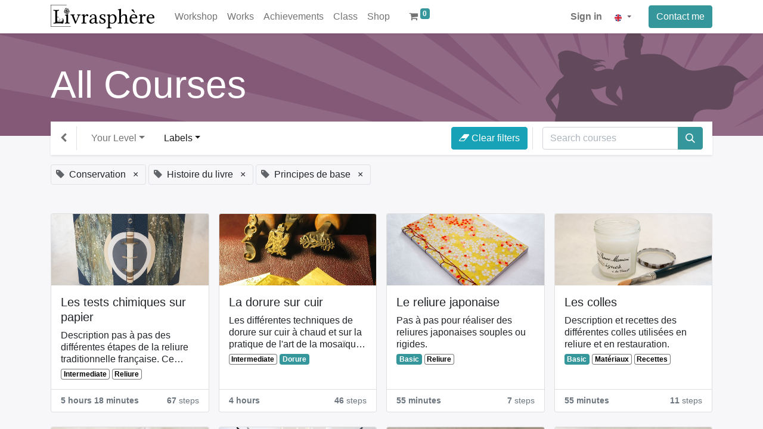

--- FILE ---
content_type: text/html; charset=utf-8
request_url: https://www.livrasphere.com/en_GB/slides/all?tags=%5B11%2C+15%2C+16%5D
body_size: 16689
content:
<!DOCTYPE html>
        
        
        
<html lang="en-GB" data-website-id="1" data-main-object="ir.ui.view(2521,)" data-add2cart-redirect="1">
    <head>
        <meta charset="utf-8"/>
        <meta http-equiv="X-UA-Compatible" content="IE=edge,chrome=1"/>
    <meta name="viewport" content="width=device-width, initial-scale=1"/>
        <meta name="generator" content="Odoo"/>
            
        <meta property="og:type" content="website"/>
        <meta property="og:title" content="Odoo All Courses | Atelier Livrasphère"/>
        <meta property="og:site_name" content="Atelier Livrasphère"/>
        <meta property="og:url" content="https://www.livrasphere.com/en_GB/slides/all"/>
        <meta property="og:image" content="https://www.livrasphere.com/web/image/website/1/logo?unique=ce140db"/>
            
        <meta name="twitter:card" content="summary_large_image"/>
        <meta name="twitter:title" content="Odoo All Courses | Atelier Livrasphère"/>
        <meta name="twitter:image" content="https://www.livrasphere.com/web/image/website/1/logo/300x300?unique=ce140db"/>
        
        <link rel="canonical" href="https://www.livrasphere.com/en_GB/slides/all"/>
        
        <link rel="preconnect" href="https://fonts.gstatic.com/" crossorigin=""/>
        <title> Odoo All Courses | Atelier Livrasphère </title>
        <link type="image/x-icon" rel="shortcut icon" href="/web/image/website/1/favicon?unique=ce140db"/>
    <link rel="preload" href="/web/static/src/libs/fontawesome/fonts/fontawesome-webfont.woff2?v=4.7.0" as="font" crossorigin=""/>
    <link type="text/css" rel="stylesheet" href="/web/assets/21499-1b73ced/1/web.assets_frontend.min.css" data-asset-bundle="web.assets_frontend" data-asset-version="1b73ced"/>
        <script id="web.layout.odooscript" type="text/javascript">
            var odoo = {
                csrf_token: "999feb7a43cdc109e824d070fd43a8562bb2831do1800725921",
                debug: "",
            };
        </script>
    <script type="text/javascript">
        odoo.__session_info__ = {"is_admin": false, "is_system": false, "is_website_user": true, "user_id": false, "is_frontend": true, "profile_session": null, "profile_collectors": null, "profile_params": null, "show_effect": true, "bundle_params": {"lang": "en_US", "website_id": 1}, "translationURL": "/website/translations", "cache_hashes": {"translations": "3360cb5e8085c59ab12a0a08cb9742e812e3ce8e"}, "geoip_country_code": null, "geoip_phone_code": null, "lang_url_code": "en_GB"};
        if (!/(^|;\s)tz=/.test(document.cookie)) {
            const userTZ = Intl.DateTimeFormat().resolvedOptions().timeZone;
            document.cookie = `tz=${userTZ}; path=/`;
        }
    </script>
    <script defer="defer" type="text/javascript" src="/web/assets/11084-222767b/1/web.assets_frontend_minimal.min.js" data-asset-bundle="web.assets_frontend_minimal" data-asset-version="222767b"></script>
    <script defer="defer" type="text/javascript" data-src="/web/assets/21500-e1d7a46/1/web.assets_frontend_lazy.min.js" data-asset-bundle="web.assets_frontend_lazy" data-asset-version="e1d7a46"></script>
        
        
    </head>
    <body class="o_wslides_body">
        <div id="wrapwrap" class="   ">
            <header id="top" data-anchor="true" data-name="Header" class="  o_header_standard">
                
    <nav data-name="Navbar" class="navbar navbar-expand-lg navbar-light o_colored_level o_cc shadow-sm">
        
            <div id="top_menu_container" class="container justify-content-start justify-content-lg-between">
                
    <a href="/en_GB/" class="navbar-brand logo me-4">
            
            <span role="img" aria-label="Logo of Atelier Livrasphère" title="Atelier Livrasphère"><img src="/web/image/website/1/logo/Atelier%20Livrasph%C3%A8re?unique=ce140db" class="img img-fluid" width="95" height="40" alt="Atelier Livrasphère" loading="lazy"/></span>
        </a>
    
                
                <div id="top_menu_collapse" class="collapse navbar-collapse order-last order-lg-0">
    <ul id="top_menu" role="menu" class="nav navbar-nav o_menu_loading flex-grow-1">
        
                        
    <li role="presentation" class="nav-item">
        <a role="menuitem" href="/en_GB/atelier" class="nav-link ">
            <span>Workshop</span>
        </a>
    </li>
    <li role="presentation" class="nav-item">
        <a role="menuitem" href="/en_GB/prestations" class="nav-link ">
            <span>Works</span>
        </a>
    </li>
    <li role="presentation" class="nav-item">
        <a role="menuitem" href="/en_GB/blog/travaux-3" class="nav-link ">
            <span>Achievements</span>
        </a>
    </li>
    <li role="presentation" class="nav-item">
        <a role="menuitem" href="/en_GB/cours" class="nav-link ">
            <span>Class</span>
        </a>
    </li>
    <li role="presentation" class="nav-item">
        <a role="menuitem" href="/en_GB/shop" class="nav-link ">
            <span>Shop</span>
        </a>
    </li>
        
            <li class="nav-item mx-lg-3 divider d-none"></li> 
            <li class="o_wsale_my_cart align-self-md-start  nav-item mx-lg-3">
                <a href="/en_GB/shop/cart" class="nav-link">
                    <i class="fa fa-shopping-cart"></i>
                    <sup class="my_cart_quantity badge text-bg-primary" data-order-id="">0</sup>
                </a>
            </li>
        
                        
            <li class="nav-item ms-lg-auto o_no_autohide_item">
                <a href="/web/login" class="nav-link fw-bold">Sign in</a>
            </li>
                        
        
        
                    
    </ul>

                    
        
            <div class="js_language_selector my-auto ms-lg-2 dropdown d-print-none">
                <button type="button" data-bs-toggle="dropdown" aria-haspopup="true" aria-expanded="true" class="btn btn-sm btn-outline-secondary border-0 dropdown-toggle ">
    <img class="o_lang_flag" src="/base/static/img/country_flags/gb.png?height=25" loading="lazy"/>
                </button>
                <div role="menu" class="dropdown-menu ">
                        <a href="/en_GB/slides/all?tags=%5B11%2C+15%2C+16%5D" class="dropdown-item js_change_lang active" data-url_code="en_GB">
    <img class="o_lang_flag" src="/base/static/img/country_flags/gb.png?height=25" loading="lazy"/>
                        </a>
                        <a href="/slides/all?tags=%5B11%2C+15%2C+16%5D" class="dropdown-item js_change_lang " data-url_code="fr">
    <img class="o_lang_flag" src="/base/static/img/country_flags/fr.png?height=25" loading="lazy"/>
                        </a>
                </div>
            </div>
        
                </div>
                
        <div class="oe_structure oe_structure_solo ms-lg-4">
            <section class="s_text_block o_colored_level" data-snippet="s_text_block" data-name="Text" style="background-image: none;">
                <div class="container">
                    <a href="/en_GB/contact" class="_cta btn btn-primary" data-bs-original-title="" title="">Contact&nbsp;me</a>
                </div>
            </section>
        </div>
                
    <button type="button" data-bs-toggle="collapse" data-bs-target="#top_menu_collapse" class="navbar-toggler ms-auto">
        <span class="navbar-toggler-icon o_not_editable"></span>
    </button>
            </div>
        
    </nav>
    
        </header>
            <main>
                
        <div id="wrap" class="wrap o_wslides_wrap">
            
            <div class="oe_structure oe_empty">
                <section class="s_banner oe_img_bg o_bg_img_center o_colored_level" data-snippet="s_banner" style="background-image: url(&#34;/website_slides/static/src/img/banner_default_all.svg&#34;); background-size: cover; background-position: 80% 20%;">
                    <div class="container py-5"><h1 class="display-3 mb-0 text-white">All Courses</h1></div>
                </section>
            </div>
            <div class="container mt16 o_wslides_home_nav position-relative">
                
                <nav class="navbar navbar-expand-md navbar-light shadow-sm ps-0">
                    <div class="navbar-nav border-end">
                        <a class="nav-link nav-item px-3" href="/en_GB/slides"><i class="fa fa-chevron-left"></i></a>
                    </div>
                    
                    <div class="text-nowrap ms-auto d-md-none">
                        <a href="/en_GB/slides/all" class="btn btn-info me-2" role="button" title="Clear filters">
                            <i class="fa fa-eraser"></i> Clear filters
                        </a>
                    </div>
                    <button class="navbar-toggler px-1" type="button" data-bs-toggle="collapse" data-bs-target="#navbarTagGroups" aria-controls="navbarTagGroups" aria-expanded="false" aria-label="Toggle navigation">
                        <span class="navbar-toggler-icon small"></span>
                    </button>
                    <div class="collapse navbar-collapse" id="navbarTagGroups">
                        <ul class="navbar-nav flex-grow-1">
                                <li class="nav-item dropdown ml16">
                                    <a href="/en_GB/slides/all" role="button" data-bs-toggle="dropdown" aria-haspopup="true" aria-expanded="false" class="nav-link dropdown-toggle " data-bs-target="#navToogleTagGroup2">Your Level</a>
                                    <div class="dropdown-menu" id="navToogleTagGroup2">
                                            <a rel="nofollow" class="dropdown-item post_link " href="/en_GB/slides/all/tag/conservation-11,histoire-du-livre-15,principes-de-base-16,basic-1">Basic</a>
                                            <a rel="nofollow" class="dropdown-item post_link " href="/en_GB/slides/all/tag/conservation-11,histoire-du-livre-15,principes-de-base-16,advanced-3">Advanced</a>
                                            <a rel="nofollow" class="dropdown-item post_link " href="/en_GB/slides/all/tag/conservation-11,histoire-du-livre-15,principes-de-base-16,intermediate-2">Intermediate</a>
                                    </div>
                                </li>
                                <li class="nav-item dropdown ml16">
                                    <a href="/en_GB/slides/all" role="button" data-bs-toggle="dropdown" aria-haspopup="true" aria-expanded="false" class="nav-link dropdown-toggle active" data-bs-target="#navToogleTagGroup1">Labels</a>
                                    <div class="dropdown-menu" id="navToogleTagGroup1">
                                            <a rel="nofollow" class="dropdown-item post_link " href="/en_GB/slides/all/tag/conservation-11,histoire-du-livre-15,principes-de-base-16,decor-21">Décor</a>
                                            <a rel="nofollow" class="dropdown-item post_link " href="/en_GB/slides/all/tag/conservation-11,histoire-du-livre-15,principes-de-base-16,cartonnage-12">Cartonnage</a>
                                            <a rel="nofollow" class="dropdown-item post_link " href="/en_GB/slides/all/tag/conservation-11,histoire-du-livre-15,principes-de-base-16,reliure-13">Reliure</a>
                                            <a rel="nofollow" class="dropdown-item post_link active" href="/en_GB/slides/all/tag/histoire-du-livre-15,principes-de-base-16">Conservation</a>
                                            <a rel="nofollow" class="dropdown-item post_link " href="/en_GB/slides/all/tag/conservation-11,histoire-du-livre-15,principes-de-base-16,dorure-14">Dorure</a>
                                            <a rel="nofollow" class="dropdown-item post_link active" href="/en_GB/slides/all/tag/conservation-11,principes-de-base-16">Histoire du livre</a>
                                            <a rel="nofollow" class="dropdown-item post_link active" href="/en_GB/slides/all/tag/conservation-11,histoire-du-livre-15">Principes de base</a>
                                            <a rel="nofollow" class="dropdown-item post_link " href="/en_GB/slides/all/tag/conservation-11,histoire-du-livre-15,principes-de-base-16,materiaux-6">Matériaux</a>
                                            <a rel="nofollow" class="dropdown-item post_link " href="/en_GB/slides/all/tag/conservation-11,histoire-du-livre-15,principes-de-base-16,recettes-5">Recettes</a>
                                            <a rel="nofollow" class="dropdown-item post_link " href="/en_GB/slides/all/tag/conservation-11,histoire-du-livre-15,principes-de-base-16,fournisseurs-17">Fournisseurs</a>
                                            <a rel="nofollow" class="dropdown-item post_link " href="/en_GB/slides/all/tag/conservation-11,histoire-du-livre-15,principes-de-base-16,vocabulaire-18">Vocabulaire</a>
                                    </div>
                                </li>
                        </ul>
                        
                        <div class="ms-auto d-none d-md-flex">
                            <a href="/en_GB/slides/all" class="btn btn-info text-nowrap me-2" role="button" title="Clear filters">
                                <i class="fa fa-eraser"></i> Clear filters
                            </a>
                        </div>
                        
    <form method="get" class="o_searchbar_form o_wait_lazy_js s_searchbar_input o_wslides_nav_navbar_right d-none d-md-flex" action="" data-snippet="s_searchbar_input">
            <div role="search" class="input-group ">
        <input type="search" name="search" class="search-query form-control oe_search_box None" placeholder="Search courses" data-search-type="slides" data-limit="5" data-display-image="true" data-display-description="true" data-display-extra-link="true" data-display-detail="false" data-order-by="name asc"/>
        <button type="submit" aria-label="Search" title="Search" class="btn oe_search_button btn-primary">
            <i class="oi oi-search"></i>
        </button>
    </div>

            <input name="order" type="hidden" class="o_search_order_by" value="name asc"/>
            
                            
                        
        </form>
                    </div>
                </nav>
                <div class="o_wprofile_email_validation_container mb16 mt16">

                </div>
                
                    <span class="align-items-baseline border d-inline-flex ps-2 rounded mb-2">
                        <i class="fa fa-tag me-2 text-muted"></i>
                        Conservation
                        <a class="btn border-0 py-1 post_link" href="/en_GB/slides/all/tag/histoire-du-livre-15,principes-de-base-16" rel="nofollow">×</a>
                    </span>
                    <span class="align-items-baseline border d-inline-flex ps-2 rounded mb-2">
                        <i class="fa fa-tag me-2 text-muted"></i>
                        Histoire du livre
                        <a class="btn border-0 py-1 post_link" href="/en_GB/slides/all/tag/conservation-11,principes-de-base-16" rel="nofollow">×</a>
                    </span>
                    <span class="align-items-baseline border d-inline-flex ps-2 rounded mb-2">
                        <i class="fa fa-tag me-2 text-muted"></i>
                        Principes de base
                        <a class="btn border-0 py-1 post_link" href="/en_GB/slides/all/tag/conservation-11,histoire-du-livre-15" rel="nofollow">×</a>
                    </span>
            </div>
            <div class="container o_wslides_home_main pb-5">
                
                    <div class="row mx-n2">
                            <div class="col-12 col-sm-6 col-md-4 col-lg-3 px-2 d-flex">
    <div class="card w-100 o_wslides_course_card mb-4 ">
        <a style="height:120px" href="/en_GB/slides/les-tests-chimiques-sur-papier-1">
            <div class="o_wslides_background_image h-100 "><img src="/web/image/slide.channel/1/image_512/Les%20tests%20chimiques%20sur%20papier?unique=d3a8c9e" class="img img-fluid" alt="Les tests chimiques sur papier" loading="lazy"/></div>
        </a>
        <div class="card-body p-3">
            <a class="card-title h5 mb-2 o_wslides_desc_truncate_2" href="/en_GB/slides/les-tests-chimiques-sur-papier-1">Les tests chimiques sur papier</a>
            <div class="card-text d-flex flex-column flex-grow-1 mt-1">
                <div class="fw-light o_wslides_desc_truncate_3"><p style="margin-bottom: 0px;">Description pas à pas des différentes étapes de la reliure traditionnelle française. Ce cours est illustré par des photos et des dessins exclusivement.</p><p style="margin-bottom: 0px;"><br></p><p style="margin-bottom: 0px;">Ce cours fait partie du "Pack CAP" à retrouver dans la boutique en ligne.<br></p></div>
                <div class="mt-auto pt-1 o_wslides_desc_truncate_2_badges">
                            <a href="/en_GB/slides/all/tag/basic-1,dorure-14,histoire-du-livre-15,principes-de-base-16,fournisseurs-17,vocabulaire-18,intermediate-2" class="badge post_link o_wslides_channel_tag o_tag_color_0" rel="nofollow">Intermediate</a>
                            <a href="/en_GB/slides/all/tag/basic-1,dorure-14,histoire-du-livre-15,principes-de-base-16,fournisseurs-17,vocabulaire-18,reliure-13" class="badge post_link o_wslides_channel_tag o_tag_color_0" rel="nofollow">Reliure</a>
                </div>
            </div>
        </div>
        <div class="card-footer bg-white text-600 px-3">
            <div class="d-flex justify-content-between align-items-center">
                <small class="fw-bold" data-oe-type="duration" data-oe-expression="channel.total_time">5 hours 18 minutes</small>
                <div class="d-flex flex-grow-1 justify-content-end"><small><b>67</b> steps</small>
                </div>
            </div>
        </div>
    </div>
                            </div>
                            <div class="col-12 col-sm-6 col-md-4 col-lg-3 px-2 d-flex">
    <div class="card w-100 o_wslides_course_card mb-4 ">
        <a style="height:120px" href="/en_GB/slides/la-dorure-sur-cuir-2">
            <div class="o_wslides_background_image h-100 "><img src="/web/image/slide.channel/2/image_512/La%20dorure%20sur%20cuir?unique=8b83240" class="img img-fluid" alt="La dorure sur cuir" loading="lazy"/></div>
        </a>
        <div class="card-body p-3">
            <a class="card-title h5 mb-2 o_wslides_desc_truncate_2" href="/en_GB/slides/la-dorure-sur-cuir-2">La dorure sur cuir</a>
            <div class="card-text d-flex flex-column flex-grow-1 mt-1">
                <div class="fw-light o_wslides_desc_truncate_3"><p style="margin-bottom: 0px;">Les différentes techniques de dorure sur cuir à chaud et sur la pratique de l'art de la mosaïque de cuir. </p><p style="margin-bottom: 0px;">Ce cours est composé de textes et d'illustrations.</p><p style="margin-bottom: 0px;"><br></p><p style="margin-bottom: 0px;"><em>Ce cours fait partie du "Pack CAP" à retrouver dans la boutique en ligne.</em><br></p></div>
                <div class="mt-auto pt-1 o_wslides_desc_truncate_2_badges">
                            <a href="/en_GB/slides/all/tag/basic-1,dorure-14,histoire-du-livre-15,principes-de-base-16,fournisseurs-17,vocabulaire-18,intermediate-2" class="badge post_link o_wslides_channel_tag o_tag_color_0" rel="nofollow">Intermediate</a>
                            <a href="/en_GB/slides/all/tag/basic-1,histoire-du-livre-15,principes-de-base-16,fournisseurs-17,vocabulaire-18" class="badge post_link text-bg-primary" rel="nofollow">Dorure</a>
                </div>
            </div>
        </div>
        <div class="card-footer bg-white text-600 px-3">
            <div class="d-flex justify-content-between align-items-center">
                <small class="fw-bold" data-oe-type="duration" data-oe-expression="channel.total_time">4 hours</small>
                <div class="d-flex flex-grow-1 justify-content-end"><small><b>46</b> steps</small>
                </div>
            </div>
        </div>
    </div>
                            </div>
                            <div class="col-12 col-sm-6 col-md-4 col-lg-3 px-2 d-flex">
    <div class="card w-100 o_wslides_course_card mb-4 ">
        <a style="height:120px" href="/en_GB/slides/le-reliure-japonaise-4">
            <div class="o_wslides_background_image h-100 "><img src="/web/image/slide.channel/4/image_512/Le%20reliure%20japonaise?unique=41fad0a" class="img img-fluid" alt="Le reliure japonaise" loading="lazy"/></div>
        </a>
        <div class="card-body p-3">
            <a class="card-title h5 mb-2 o_wslides_desc_truncate_2" href="/en_GB/slides/le-reliure-japonaise-4">Le reliure japonaise</a>
            <div class="card-text d-flex flex-column flex-grow-1 mt-1">
                <div class="fw-light o_wslides_desc_truncate_3"><p style="margin-bottom: 0px;">Pas à pas pour réaliser des reliures japonaises souples ou rigides.</p><p style="margin-bottom: 0px;"><br></p><p style="margin-bottom: 0px;">Ce cours est composé de textes et d'illustrations (dessins et photos).</p></div>
                <div class="mt-auto pt-1 o_wslides_desc_truncate_2_badges">
                            <a href="/en_GB/slides/all/tag/dorure-14,histoire-du-livre-15,principes-de-base-16,fournisseurs-17,vocabulaire-18" class="badge post_link text-bg-primary" rel="nofollow">Basic</a>
                            <a href="/en_GB/slides/all/tag/basic-1,dorure-14,histoire-du-livre-15,principes-de-base-16,fournisseurs-17,vocabulaire-18,reliure-13" class="badge post_link o_wslides_channel_tag o_tag_color_0" rel="nofollow">Reliure</a>
                </div>
            </div>
        </div>
        <div class="card-footer bg-white text-600 px-3">
            <div class="d-flex justify-content-between align-items-center">
                <small class="fw-bold" data-oe-type="duration" data-oe-expression="channel.total_time">55 minutes</small>
                <div class="d-flex flex-grow-1 justify-content-end"><small><b>7</b> steps</small>
                </div>
            </div>
        </div>
    </div>
                            </div>
                            <div class="col-12 col-sm-6 col-md-4 col-lg-3 px-2 d-flex">
    <div class="card w-100 o_wslides_course_card mb-4 ">
        <a style="height:120px" href="/en_GB/slides/les-colles-7">
            <div class="o_wslides_background_image h-100 "><img src="/web/image/slide.channel/7/image_512/Les%20colles?unique=1eec9ff" class="img img-fluid" alt="Les colles" loading="lazy"/></div>
        </a>
        <div class="card-body p-3">
            <a class="card-title h5 mb-2 o_wslides_desc_truncate_2" href="/en_GB/slides/les-colles-7">Les colles</a>
            <div class="card-text d-flex flex-column flex-grow-1 mt-1">
                <div class="fw-light o_wslides_desc_truncate_3"><p style="margin-bottom: 0px;">Description et recettes des différentes colles utilisées en reliure et en restauration. </p><p style="margin-bottom: 0px;"><br></p><p style="margin-bottom: 0px;"><em>Ce cours fait partie du "Pack Débutant" à retrouver dans la boutique en ligne.</em><br></p></div>
                <div class="mt-auto pt-1 o_wslides_desc_truncate_2_badges">
                            <a href="/en_GB/slides/all/tag/dorure-14,histoire-du-livre-15,principes-de-base-16,fournisseurs-17,vocabulaire-18" class="badge post_link text-bg-primary" rel="nofollow">Basic</a>
                            <a href="/en_GB/slides/all/tag/basic-1,dorure-14,histoire-du-livre-15,principes-de-base-16,fournisseurs-17,vocabulaire-18,materiaux-6" class="badge post_link o_wslides_channel_tag o_tag_color_0" rel="nofollow">Matériaux</a>
                            <a href="/en_GB/slides/all/tag/basic-1,dorure-14,histoire-du-livre-15,principes-de-base-16,fournisseurs-17,vocabulaire-18,recettes-5" class="badge post_link o_wslides_channel_tag o_tag_color_0" rel="nofollow">Recettes</a>
                </div>
            </div>
        </div>
        <div class="card-footer bg-white text-600 px-3">
            <div class="d-flex justify-content-between align-items-center">
                <small class="fw-bold" data-oe-type="duration" data-oe-expression="channel.total_time">55 minutes</small>
                <div class="d-flex flex-grow-1 justify-content-end"><small><b>11</b> steps</small>
                </div>
            </div>
        </div>
    </div>
                            </div>
                            <div class="col-12 col-sm-6 col-md-4 col-lg-3 px-2 d-flex">
    <div class="card w-100 o_wslides_course_card mb-4 ">
        <a style="height:120px" href="/en_GB/slides/la-reliure-accordeon-ou-leporello-9">
            <div class="o_wslides_background_image h-100 "><img src="/web/image/slide.channel/9/image_512/La%20reliure%20accord%C3%A9on%20ou%20leporello?unique=fb4c6e1" class="img img-fluid" alt="La reliure accordéon ou leporello" loading="lazy"/></div>
        </a>
        <div class="card-body p-3">
            <a class="card-title h5 mb-2 o_wslides_desc_truncate_2" href="/en_GB/slides/la-reliure-accordeon-ou-leporello-9">La reliure accordéon ou leporello</a>
            <div class="card-text d-flex flex-column flex-grow-1 mt-1">
                <div class="fw-light o_wslides_desc_truncate_3"><p style="margin-bottom: 0px;">Pas à pas pour réaliser des reliures accordéons ou leporellos.</p><p style="margin-bottom: 0px;"><br></p><p style="margin-bottom: 0px;">Ce cours est réservé aux élèves en présentiel pour le moment, il sera mis à le vente prochainement.<br></p></div>
                <div class="mt-auto pt-1 o_wslides_desc_truncate_2_badges">
                            <a href="/en_GB/slides/all/tag/dorure-14,histoire-du-livre-15,principes-de-base-16,fournisseurs-17,vocabulaire-18" class="badge post_link text-bg-primary" rel="nofollow">Basic</a>
                            <a href="/en_GB/slides/all/tag/basic-1,dorure-14,histoire-du-livre-15,principes-de-base-16,fournisseurs-17,vocabulaire-18,reliure-13" class="badge post_link o_wslides_channel_tag o_tag_color_0" rel="nofollow">Reliure</a>
                </div>
            </div>
        </div>
        <div class="card-footer bg-white text-600 px-3">
            <div class="d-flex justify-content-between align-items-center">
                <small class="fw-bold" data-oe-type="duration" data-oe-expression="channel.total_time">35 minutes</small>
                <div class="d-flex flex-grow-1 justify-content-end"><small><b>5</b> steps</small>
                </div>
            </div>
        </div>
    </div>
                            </div>
                            <div class="col-12 col-sm-6 col-md-4 col-lg-3 px-2 d-flex">
    <div class="card w-100 o_wslides_course_card mb-4 ">
        <a style="height:120px" href="/en_GB/slides/la-reliure-belge-ou-criss-cross-10">
            <div class="o_wslides_background_image h-100 "><img src="/web/image/slide.channel/10/image_512/La%20reliure%20belge%20ou%20%22criss-cross%22?unique=8a92dfc" class="img img-fluid" alt="La reliure belge ou &#34;criss-cross&#34;" loading="lazy"/></div>
        </a>
        <div class="card-body p-3">
            <a class="card-title h5 mb-2 o_wslides_desc_truncate_2" href="/en_GB/slides/la-reliure-belge-ou-criss-cross-10">La reliure belge ou &#34;criss-cross&#34;</a>
            <div class="card-text d-flex flex-column flex-grow-1 mt-1">
                <div class="fw-light o_wslides_desc_truncate_3"><p style="margin-bottom: 0px;">Pas à pas pour réaliser des reliures belges ou reliures "criss-cross".</p><p style="margin-bottom: 0px;"><br></p><p style="margin-bottom: 0px;">Ce cours est réservé aux élèves en présentiel pour le moment, il sera mis à le vente prochainement. Ce cours est illustré par des photos et des dessins exclusivement.</p></div>
                <div class="mt-auto pt-1 o_wslides_desc_truncate_2_badges">
                            <a href="/en_GB/slides/all/tag/dorure-14,histoire-du-livre-15,principes-de-base-16,fournisseurs-17,vocabulaire-18" class="badge post_link text-bg-primary" rel="nofollow">Basic</a>
                            <a href="/en_GB/slides/all/tag/basic-1,dorure-14,histoire-du-livre-15,principes-de-base-16,fournisseurs-17,vocabulaire-18,reliure-13" class="badge post_link o_wslides_channel_tag o_tag_color_0" rel="nofollow">Reliure</a>
                </div>
            </div>
        </div>
        <div class="card-footer bg-white text-600 px-3">
            <div class="d-flex justify-content-between align-items-center">
                <small class="fw-bold" data-oe-type="duration" data-oe-expression="channel.total_time">35 minutes</small>
                <div class="d-flex flex-grow-1 justify-content-end"><small><b>5</b> steps</small>
                </div>
            </div>
        </div>
    </div>
                            </div>
                            <div class="col-12 col-sm-6 col-md-4 col-lg-3 px-2 d-flex">
    <div class="card w-100 o_wslides_course_card mb-4 ">
        <a style="height:120px" href="/en_GB/slides/plans-de-realisation-en-cartonnage-11">
            <div class="o_wslides_background_image h-100 "><img src="/web/image/slide.channel/11/image_512/Plans%20de%20r%C3%A9alisation%20en%20cartonnage?unique=8f91f6d" class="img img-fluid" alt="Plans de réalisation en cartonnage" loading="lazy"/></div>
        </a>
        <div class="card-body p-3">
            <a class="card-title h5 mb-2 o_wslides_desc_truncate_2" href="/en_GB/slides/plans-de-realisation-en-cartonnage-11">Plans de réalisation en cartonnage</a>
            <div class="card-text d-flex flex-column flex-grow-1 mt-1">
                <div class="fw-light o_wslides_desc_truncate_3"><p style="margin-bottom: 0px;">Plans de découpe ou liste de pièce pour la fabrication de boîtes.</p><p style="margin-bottom: 0px;"><br></p><p style="margin-bottom: 0px;">Ce cours est réservé aux élèves en présentiel pour le moment, il sera mis à le vente prochainement.<br></p></div>
                <div class="mt-auto pt-1 o_wslides_desc_truncate_2_badges">
                            <a href="/en_GB/slides/all/tag/dorure-14,histoire-du-livre-15,principes-de-base-16,fournisseurs-17,vocabulaire-18" class="badge post_link text-bg-primary" rel="nofollow">Basic</a>
                            <a href="/en_GB/slides/all/tag/basic-1,dorure-14,histoire-du-livre-15,principes-de-base-16,fournisseurs-17,vocabulaire-18,cartonnage-12" class="badge post_link o_wslides_channel_tag o_tag_color_0" rel="nofollow">Cartonnage</a>
                </div>
            </div>
        </div>
        <div class="card-footer bg-white text-600 px-3">
            <div class="d-flex justify-content-between align-items-center">
                <small class="fw-bold" data-oe-type="duration" data-oe-expression="channel.total_time">10 minutes</small>
                <div class="d-flex flex-grow-1 justify-content-end"><small><b>2</b> steps</small>
                </div>
            </div>
        </div>
    </div>
                            </div>
                            <div class="col-12 col-sm-6 col-md-4 col-lg-3 px-2 d-flex">
    <div class="card w-100 o_wslides_course_card mb-4 ">
        <a style="height:120px" href="/en_GB/slides/la-reliure-hollandaise-12">
            <div class="o_wslides_background_image h-100 "><img src="/web/image/slide.channel/12/image_512/La%20reliure%20hollandaise?unique=a52051f" class="img img-fluid" alt="La reliure hollandaise" loading="lazy"/></div>
        </a>
        <div class="card-body p-3">
            <a class="card-title h5 mb-2 o_wslides_desc_truncate_2" href="/en_GB/slides/la-reliure-hollandaise-12">La reliure hollandaise</a>
            <div class="card-text d-flex flex-column flex-grow-1 mt-1">
                <div class="fw-light o_wslides_desc_truncate_3"><p style="margin-bottom: 0px;">Pas à pas pour réaliser des reliures hollandaises.</p><p style="margin-bottom: 0px;"><br></p><p style="margin-bottom: 0px;">Ce cours est réservé aux élèves en présentiel pour le moment, il sera mis à le vente prochainement.<br></p></div>
                <div class="mt-auto pt-1 o_wslides_desc_truncate_2_badges">
                            <a href="/en_GB/slides/all/tag/dorure-14,histoire-du-livre-15,principes-de-base-16,fournisseurs-17,vocabulaire-18" class="badge post_link text-bg-primary" rel="nofollow">Basic</a>
                            <a href="/en_GB/slides/all/tag/basic-1,dorure-14,histoire-du-livre-15,principes-de-base-16,fournisseurs-17,vocabulaire-18,reliure-13" class="badge post_link o_wslides_channel_tag o_tag_color_0" rel="nofollow">Reliure</a>
                </div>
            </div>
        </div>
        <div class="card-footer bg-white text-600 px-3">
            <div class="d-flex justify-content-between align-items-center">
                <small class="fw-bold" data-oe-type="duration" data-oe-expression="channel.total_time">30 minutes</small>
                <div class="d-flex flex-grow-1 justify-content-end"><small><b>3</b> steps</small>
                </div>
            </div>
        </div>
    </div>
                            </div>
                            <div class="col-12 col-sm-6 col-md-4 col-lg-3 px-2 d-flex">
    <div class="card w-100 o_wslides_course_card mb-4 ">
        <a style="height:120px" href="/en_GB/slides/les-fournisseurs-13">
            <div class="o_wslides_background_image h-100 "><img src="/web/image/slide.channel/13/image_512/Les%20fournisseurs?unique=d11b7ce" class="img img-fluid" alt="Les fournisseurs" loading="lazy"/></div>
        </a>
        <div class="card-body p-3">
            <a class="card-title h5 mb-2 o_wslides_desc_truncate_2" href="/en_GB/slides/les-fournisseurs-13">Les fournisseurs</a>
            <div class="card-text d-flex flex-column flex-grow-1 mt-1">
                <div class="fw-light o_wslides_desc_truncate_3"><p style="margin-bottom: 0px;">Adresses utiles pour trouver les matériaux et outils nécessaires à la création. </p><p style="margin-bottom: 0px;"><em><em>Ce cours fait partie du "Pack Débutant" à retrouver dans la boutique en ligne.</em></em><br></p></div>
                <div class="mt-auto pt-1 o_wslides_desc_truncate_2_badges">
                            <a href="/en_GB/slides/all/tag/conservation-11,basic-1" class="badge post_link o_wslides_channel_tag o_tag_color_0" rel="nofollow">Basic</a>
                            <a href="/en_GB/slides/all/tag/conservation-11,cartonnage-12" class="badge post_link o_wslides_channel_tag o_tag_color_0" rel="nofollow">Cartonnage</a>
                            <a href="/en_GB/slides/all/tag/conservation-11,reliure-13" class="badge post_link o_wslides_channel_tag o_tag_color_0" rel="nofollow">Reliure</a>
                            <a href="/en_GB/slides/all" class="badge post_link text-bg-primary" rel="nofollow">Conservation</a>
                            <a href="/en_GB/slides/all/tag/conservation-11,dorure-14" class="badge post_link o_wslides_channel_tag o_tag_color_0" rel="nofollow">Dorure</a>
                            <a href="/en_GB/slides/all/tag/conservation-11,fournisseurs-17" class="badge post_link o_wslides_channel_tag o_tag_color_0" rel="nofollow">Fournisseurs</a>
                </div>
            </div>
        </div>
        <div class="card-footer bg-white text-600 px-3">
            <div class="d-flex justify-content-between align-items-center">
                <small class="fw-bold" data-oe-type="duration" data-oe-expression="channel.total_time">1 hour</small>
                <div class="d-flex flex-grow-1 justify-content-end"><small><b>10</b> steps</small>
                </div>
            </div>
        </div>
    </div>
                            </div>
                            <div class="col-12 col-sm-6 col-md-4 col-lg-3 px-2 d-flex">
    <div class="card w-100 o_wslides_course_card mb-4 ">
        <a style="height:120px" href="/en_GB/slides/vocabulaire-14">
            <div class="o_wslides_background_image h-100 "><img src="/web/image/slide.channel/14/image_512/Vocabulaire?unique=554854c" class="img img-fluid" alt="Vocabulaire" loading="lazy"/></div>
        </a>
        <div class="card-body p-3">
            <a class="card-title h5 mb-2 o_wslides_desc_truncate_2" href="/en_GB/slides/vocabulaire-14">Vocabulaire</a>
            <div class="card-text d-flex flex-column flex-grow-1 mt-1">
                <div class="fw-light o_wslides_desc_truncate_3"><p style="margin-bottom: 0px;">Vocabulaire à connaitre dans le métier. </p><p style="margin-bottom: 0px;"><em><em>Ce cours fait partie du "Pack Débutant" à retrouver dans la boutique en ligne.</em></em><br></p></div>
                <div class="mt-auto pt-1 o_wslides_desc_truncate_2_badges">
                            <a href="/en_GB/slides/all/tag/conservation-11,cartonnage-12" class="badge post_link o_wslides_channel_tag o_tag_color_0" rel="nofollow">Cartonnage</a>
                            <a href="/en_GB/slides/all/tag/conservation-11,reliure-13" class="badge post_link o_wslides_channel_tag o_tag_color_0" rel="nofollow">Reliure</a>
                            <a href="/en_GB/slides/all" class="badge post_link text-bg-primary" rel="nofollow">Conservation</a>
                            <a href="/en_GB/slides/all/tag/conservation-11,dorure-14" class="badge post_link o_wslides_channel_tag o_tag_color_0" rel="nofollow">Dorure</a>
                            <a href="/en_GB/slides/all/tag/conservation-11,vocabulaire-18" class="badge post_link o_wslides_channel_tag o_tag_color_0" rel="nofollow">Vocabulaire</a>
                </div>
            </div>
        </div>
        <div class="card-footer bg-white text-600 px-3">
            <div class="d-flex justify-content-between align-items-center">
                <small class="fw-bold" data-oe-type="duration" data-oe-expression="channel.total_time">1 hour 25 minutes</small>
                <div class="d-flex flex-grow-1 justify-content-end"><small><b>17</b> steps</small>
                </div>
            </div>
        </div>
    </div>
                            </div>
                            <div class="col-12 col-sm-6 col-md-4 col-lg-3 px-2 d-flex">
    <div class="card w-100 o_wslides_course_card mb-4 ">
        <a style="height:120px" href="/en_GB/slides/le-papier-16">
            <div class="o_wslides_background_image h-100 "><img src="/web/image/slide.channel/16/image_512/Le%20papier?unique=5b487fd" class="img img-fluid" alt="Le papier" loading="lazy"/></div>
        </a>
        <div class="card-body p-3">
            <a class="card-title h5 mb-2 o_wslides_desc_truncate_2" href="/en_GB/slides/le-papier-16">Le papier</a>
            <div class="card-text d-flex flex-column flex-grow-1 mt-1">
                <div class="fw-light o_wslides_desc_truncate_3"><p style="margin-bottom: 0px;">Identification, fabrication et utilisations des différents papiers. </p><p style="margin-bottom: 0px;"><em><em>Ce cours fait partie du "Pack Débutant" à retrouver dans la boutique en ligne.</em></em><br></p></div>
                <div class="mt-auto pt-1 o_wslides_desc_truncate_2_badges">
                            <a href="/en_GB/slides/all/tag/dorure-14,histoire-du-livre-15,principes-de-base-16,fournisseurs-17,vocabulaire-18" class="badge post_link text-bg-primary" rel="nofollow">Basic</a>
                            <a href="/en_GB/slides/all/tag/basic-1,dorure-14,histoire-du-livre-15,principes-de-base-16,fournisseurs-17,vocabulaire-18,materiaux-6" class="badge post_link o_wslides_channel_tag o_tag_color_0" rel="nofollow">Matériaux</a>
                </div>
            </div>
        </div>
        <div class="card-footer bg-white text-600 px-3">
            <div class="d-flex justify-content-between align-items-center">
                <small class="fw-bold" data-oe-type="duration" data-oe-expression="channel.total_time">2 hours 51 minutes</small>
                <div class="d-flex flex-grow-1 justify-content-end"><small><b>22</b> steps</small>
                </div>
            </div>
        </div>
    </div>
                            </div>
                            <div class="col-12 col-sm-6 col-md-4 col-lg-3 px-2 d-flex">
    <div class="card w-100 o_wslides_course_card mb-4 ">
        <a style="height:120px" href="/en_GB/slides/le-cuir-17">
            <div class="o_wslides_background_image h-100 "><img src="/web/image/slide.channel/17/image_512/Le%20cuir?unique=cc1269d" class="img img-fluid" alt="Le cuir" loading="lazy"/></div>
        </a>
        <div class="card-body p-3">
            <a class="card-title h5 mb-2 o_wslides_desc_truncate_2" href="/en_GB/slides/le-cuir-17">Le cuir</a>
            <div class="card-text d-flex flex-column flex-grow-1 mt-1">
                <div class="fw-light o_wslides_desc_truncate_3"><p style="margin-bottom: 0px;">Identification, fabrication et utilisation des différents cuirs. </p><p style="margin-bottom: 0px;"><em><em>Ce cours fait partie du "Pack Débutant" à retrouver dans la boutique en ligne.</em></em><br></p></div>
                <div class="mt-auto pt-1 o_wslides_desc_truncate_2_badges">
                            <a href="/en_GB/slides/all/tag/basic-1,dorure-14,histoire-du-livre-15,principes-de-base-16,fournisseurs-17,vocabulaire-18,intermediate-2" class="badge post_link o_wslides_channel_tag o_tag_color_0" rel="nofollow">Intermediate</a>
                            <a href="/en_GB/slides/all/tag/basic-1,dorure-14,histoire-du-livre-15,principes-de-base-16,fournisseurs-17,vocabulaire-18,materiaux-6" class="badge post_link o_wslides_channel_tag o_tag_color_0" rel="nofollow">Matériaux</a>
                            <a href="/en_GB/slides/all/tag/basic-1,dorure-14,histoire-du-livre-15,principes-de-base-16,fournisseurs-17" class="badge post_link text-bg-primary" rel="nofollow">Vocabulaire</a>
                </div>
            </div>
        </div>
        <div class="card-footer bg-white text-600 px-3">
            <div class="d-flex justify-content-between align-items-center">
                <small class="fw-bold" data-oe-type="duration" data-oe-expression="channel.total_time">1 hour 20 minutes</small>
                <div class="d-flex flex-grow-1 justify-content-end"><small><b>13</b> steps</small>
                </div>
            </div>
        </div>
    </div>
                            </div>
                            <div class="col-12 col-sm-6 col-md-4 col-lg-3 px-2 d-flex">
    <div class="card w-100 o_wslides_course_card mb-4 ">
        <a style="height:120px" href="/en_GB/slides/les-papiers-marbres-et-decores-18">
            <div class="o_wslides_background_image h-100 "><img src="/web/image/slide.channel/18/image_512/Les%20papiers%20marbr%C3%A9s%20et%20d%C3%A9cor%C3%A9s?unique=a682d94" class="img img-fluid" alt="Les papiers marbrés et décorés" loading="lazy"/></div>
        </a>
        <div class="card-body p-3">
            <a class="card-title h5 mb-2 o_wslides_desc_truncate_2" href="/en_GB/slides/les-papiers-marbres-et-decores-18">Les papiers marbrés et décorés</a>
            <div class="card-text d-flex flex-column flex-grow-1 mt-1">
                <div class="fw-light o_wslides_desc_truncate_3"><p style="margin-bottom: 0px;">Exemples et explications autour des différentes méthodes pour réaliser des papiers de reliure. </p><p style="margin-bottom: 0px;"><em><em>Ce cours fait partie du "Pack Débutant" à retrouver dans la boutique en ligne.</em></em><br></p></div>
                <div class="mt-auto pt-1 o_wslides_desc_truncate_2_badges">
                            <a href="/en_GB/slides/all/tag/basic-1,dorure-14,histoire-du-livre-15,principes-de-base-16,fournisseurs-17,vocabulaire-18,intermediate-2" class="badge post_link o_wslides_channel_tag o_tag_color_0" rel="nofollow">Intermediate</a>
                            <a href="/en_GB/slides/all/tag/basic-1,dorure-14,histoire-du-livre-15,principes-de-base-16,fournisseurs-17,vocabulaire-18,materiaux-6" class="badge post_link o_wslides_channel_tag o_tag_color_0" rel="nofollow">Matériaux</a>
                </div>
            </div>
        </div>
        <div class="card-footer bg-white text-600 px-3">
            <div class="d-flex justify-content-between align-items-center">
                <small class="fw-bold" data-oe-type="duration" data-oe-expression="channel.total_time">2 hours 40 minutes</small>
                <div class="d-flex flex-grow-1 justify-content-end"><small><b>18</b> steps</small>
                </div>
            </div>
        </div>
    </div>
                            </div>
                            <div class="col-12 col-sm-6 col-md-4 col-lg-3 px-2 d-flex">
    <div class="card w-100 o_wslides_course_card mb-4 ">
        <a style="height:120px" href="/en_GB/slides/preparation-au-cap-19">
            <div class="o_wslides_background_image h-100 "><img src="/web/image/slide.channel/19/image_512/Pr%C3%A9paration%20au%20CAP?unique=f3c88ef" class="img img-fluid" alt="Préparation au CAP" loading="lazy"/></div>
        </a>
        <div class="card-body p-3">
            <a class="card-title h5 mb-2 o_wslides_desc_truncate_2" href="/en_GB/slides/preparation-au-cap-19">Préparation au CAP</a>
            <div class="card-text d-flex flex-column flex-grow-1 mt-1">
                <div class="fw-light o_wslides_desc_truncate_3"><p>Aide pour la préparation du CAP Art de la reliure, annales, questions techniques... </p><p><em>Ce cours fait partie du "Pack CAP" à retrouver dans la boutique en ligne.</em><br></p></div>
                <div class="mt-auto pt-1 o_wslides_desc_truncate_2_badges">
                            <a href="/en_GB/slides/all/tag/basic-1,dorure-14,histoire-du-livre-15,principes-de-base-16,fournisseurs-17,vocabulaire-18,advanced-3" class="badge post_link o_wslides_channel_tag o_tag_color_0" rel="nofollow">Advanced</a>
                            <a href="/en_GB/slides/all/tag/basic-1,dorure-14,histoire-du-livre-15,principes-de-base-16,fournisseurs-17,vocabulaire-18,reliure-13" class="badge post_link o_wslides_channel_tag o_tag_color_0" rel="nofollow">Reliure</a>
                            <a href="/en_GB/slides/all/tag/basic-1,histoire-du-livre-15,principes-de-base-16,fournisseurs-17,vocabulaire-18" class="badge post_link text-bg-primary" rel="nofollow">Dorure</a>
                </div>
            </div>
        </div>
        <div class="card-footer bg-white text-600 px-3">
            <div class="d-flex justify-content-between align-items-center">
                <small class="fw-bold" data-oe-type="duration" data-oe-expression="channel.total_time">1 day 10 hours 55 minutes</small>
                <div class="d-flex flex-grow-1 justify-content-end"><small><b>65</b> steps</small>
                </div>
            </div>
        </div>
    </div>
                            </div>
                            <div class="col-12 col-sm-6 col-md-4 col-lg-3 px-2 d-flex">
    <div class="card w-100 o_wslides_course_card mb-4 ">
        <a style="height:120px" href="/en_GB/slides/les-differentes-techniques-d-impression-20">
            <div class="o_wslides_background_image h-100 "><img src="/web/image/slide.channel/20/image_512/Les%20diff%C3%A9rentes%20techniques%20d%27impression?unique=65bb3cf" class="img img-fluid" alt="Les différentes techniques d&#39;impression" loading="lazy"/></div>
        </a>
        <div class="card-body p-3">
            <a class="card-title h5 mb-2 o_wslides_desc_truncate_2" href="/en_GB/slides/les-differentes-techniques-d-impression-20">Les différentes techniques d&#39;impression</a>
            <div class="card-text d-flex flex-column flex-grow-1 mt-1">
                <div class="fw-light o_wslides_desc_truncate_3"><p style="margin-bottom: 0px;">Les principales techniques d'impression de texte, images et photographie traditionnelles.</p><p style="margin-bottom: 0px;"><br></p><p style="margin-bottom: 0px;">Ce cours est réservé aux élèves en présentiel pour le moment, il sera mis à le vente prochainement.<br></p></div>
                <div class="mt-auto pt-1 o_wslides_desc_truncate_2_badges">
                            <a href="/en_GB/slides/all/tag/basic-1,dorure-14,histoire-du-livre-15,principes-de-base-16,fournisseurs-17,vocabulaire-18,intermediate-2" class="badge post_link o_wslides_channel_tag o_tag_color_0" rel="nofollow">Intermediate</a>
                            <a href="/en_GB/slides/all/tag/basic-1,dorure-14,principes-de-base-16,fournisseurs-17,vocabulaire-18" class="badge post_link text-bg-primary" rel="nofollow">Histoire du livre</a>
                </div>
            </div>
        </div>
        <div class="card-footer bg-white text-600 px-3">
            <div class="d-flex justify-content-between align-items-center">
                <small class="fw-bold" data-oe-type="duration" data-oe-expression="channel.total_time">1 hour 50 minutes</small>
                <div class="d-flex flex-grow-1 justify-content-end"><small><b>13</b> steps</small>
                </div>
            </div>
        </div>
    </div>
                            </div>
                            <div class="col-12 col-sm-6 col-md-4 col-lg-3 px-2 d-flex">
    <div class="card w-100 o_wslides_course_card mb-4 ">
        <a style="height:120px" href="/en_GB/slides/principes-de-base-21">
            <div class="o_wslides_background_image h-100 "><img src="/web/image/slide.channel/21/image_512/Principes%20de%20base?unique=85544d0" class="img img-fluid" alt="Principes de base" loading="lazy"/></div>
        </a>
        <div class="card-body p-3">
            <a class="card-title h5 mb-2 o_wslides_desc_truncate_2" href="/en_GB/slides/principes-de-base-21">Principes de base</a>
            <div class="card-text d-flex flex-column flex-grow-1 mt-1">
                <div class="fw-light o_wslides_desc_truncate_3"><p style="margin-bottom: 0px;">Principes et règles de base pour un bon travail. </p><p style="margin-bottom: 0px;"><em>Ce cours fait partie du "Pack Débutant" à retrouver dans la boutique en ligne.</em><br></p></div>
                <div class="mt-auto pt-1 o_wslides_desc_truncate_2_badges">
                            <a href="/en_GB/slides/all/tag/dorure-14,histoire-du-livre-15,principes-de-base-16,fournisseurs-17,vocabulaire-18" class="badge post_link text-bg-primary" rel="nofollow">Basic</a>
                            <a href="/en_GB/slides/all/tag/basic-1,dorure-14,histoire-du-livre-15,principes-de-base-16,fournisseurs-17,vocabulaire-18,cartonnage-12" class="badge post_link o_wslides_channel_tag o_tag_color_0" rel="nofollow">Cartonnage</a>
                            <a href="/en_GB/slides/all/tag/basic-1,dorure-14,histoire-du-livre-15,principes-de-base-16,fournisseurs-17,vocabulaire-18,reliure-13" class="badge post_link o_wslides_channel_tag o_tag_color_0" rel="nofollow">Reliure</a>
                            <a href="/en_GB/slides/all/tag/basic-1,dorure-14,histoire-du-livre-15,fournisseurs-17,vocabulaire-18" class="badge post_link text-bg-primary" rel="nofollow">Principes de base</a>
                </div>
            </div>
        </div>
        <div class="card-footer bg-white text-600 px-3">
            <div class="d-flex justify-content-between align-items-center">
                <small class="fw-bold" data-oe-type="duration" data-oe-expression="channel.total_time">1 hour 20 minutes</small>
                <div class="d-flex flex-grow-1 justify-content-end"><small><b>16</b> steps</small>
                </div>
            </div>
        </div>
    </div>
                            </div>
                            <div class="col-12 col-sm-6 col-md-4 col-lg-3 px-2 d-flex">
    <div class="card w-100 o_wslides_course_card mb-4 ">
        <a style="height:120px" href="/en_GB/slides/histoire-du-livre-22">
            <div class="o_wslides_background_image h-100 "><img src="/web/image/slide.channel/22/image_512/Histoire%20du%20livre?unique=9826b81" class="img img-fluid" alt="Histoire du livre" loading="lazy"/></div>
        </a>
        <div class="card-body p-3">
            <a class="card-title h5 mb-2 o_wslides_desc_truncate_2" href="/en_GB/slides/histoire-du-livre-22">Histoire du livre</a>
            <div class="card-text d-flex flex-column flex-grow-1 mt-1">
                <div class="fw-light o_wslides_desc_truncate_3"><p style="margin-bottom: 0px;">Brève histoire de la reliure pour se repérer suivant les époques. </p><p style="margin-bottom: 0px;"><br></p><p style="margin-bottom: 0px;"><em>Ce cours fait partie du "Pack CAP" à retrouver dans la boutique en ligne.</em><br></p></div>
                <div class="mt-auto pt-1 o_wslides_desc_truncate_2_badges">
                            <a href="/en_GB/slides/all/tag/basic-1,dorure-14,histoire-du-livre-15,principes-de-base-16,fournisseurs-17,vocabulaire-18,intermediate-2" class="badge post_link o_wslides_channel_tag o_tag_color_0" rel="nofollow">Intermediate</a>
                            <a href="/en_GB/slides/all/tag/basic-1,dorure-14,principes-de-base-16,fournisseurs-17,vocabulaire-18" class="badge post_link text-bg-primary" rel="nofollow">Histoire du livre</a>
                </div>
            </div>
        </div>
        <div class="card-footer bg-white text-600 px-3">
            <div class="d-flex justify-content-between align-items-center">
                <small class="fw-bold" data-oe-type="duration" data-oe-expression="channel.total_time">7 hours 35 minutes</small>
                <div class="d-flex flex-grow-1 justify-content-end"><small><b>36</b> steps</small>
                </div>
            </div>
        </div>
    </div>
                            </div>
                            <div class="col-12 col-sm-6 col-md-4 col-lg-3 px-2 d-flex">
    <div class="card w-100 o_wslides_course_card mb-4 ">
        <a style="height:120px" href="/en_GB/slides/la-reliure-a-la-bradel-23">
            <div class="o_wslides_background_image h-100 "><img src="/web/image/slide.channel/23/image_512/La%20reliure%20%C3%A0%20la%20Bradel?unique=360575c" class="img img-fluid" alt="La reliure à la Bradel" loading="lazy"/></div>
        </a>
        <div class="card-body p-3">
            <a class="card-title h5 mb-2 o_wslides_desc_truncate_2" href="/en_GB/slides/la-reliure-a-la-bradel-23">La reliure à la Bradel</a>
            <div class="card-text d-flex flex-column flex-grow-1 mt-1">
                <div class="fw-light o_wslides_desc_truncate_3"><p style="margin-bottom: 0px;">Description pas à pas des différentes étapes de la reliure à la Bradel. Ce cours est composé de textes et d'illustrations.</p><p style="margin-bottom: 0px;"><br></p><p style="margin-bottom: 0px;"><em>Ce cours fait partie du "Pack CAP" à retrouver dans la boutique en ligne.</em><br></p></div>
                <div class="mt-auto pt-1 o_wslides_desc_truncate_2_badges">
                            <a href="/en_GB/slides/all/tag/basic-1,dorure-14,histoire-du-livre-15,principes-de-base-16,fournisseurs-17,vocabulaire-18,intermediate-2" class="badge post_link o_wslides_channel_tag o_tag_color_0" rel="nofollow">Intermediate</a>
                            <a href="/en_GB/slides/all/tag/basic-1,dorure-14,histoire-du-livre-15,principes-de-base-16,fournisseurs-17,vocabulaire-18,reliure-13" class="badge post_link o_wslides_channel_tag o_tag_color_0" rel="nofollow">Reliure</a>
                </div>
            </div>
        </div>
        <div class="card-footer bg-white text-600 px-3">
            <div class="d-flex justify-content-between align-items-center">
                <small class="fw-bold" data-oe-type="duration" data-oe-expression="channel.total_time">4 hours 50 minutes</small>
                <div class="d-flex flex-grow-1 justify-content-end"><small><b>55</b> steps</small>
                </div>
            </div>
        </div>
    </div>
                            </div>
                            <div class="col-12 col-sm-6 col-md-4 col-lg-3 px-2 d-flex">
    <div class="card w-100 o_wslides_course_card mb-4 ">
        <a style="height:120px" href="/en_GB/slides/la-reliure-copte-24">
            <div class="o_wslides_background_image h-100 "><img src="/web/image/slide.channel/24/image_512/La%20reliure%20copte?unique=82d3716" class="img img-fluid" alt="La reliure copte" loading="lazy"/></div>
        </a>
        <div class="card-body p-3">
            <a class="card-title h5 mb-2 o_wslides_desc_truncate_2" href="/en_GB/slides/la-reliure-copte-24">La reliure copte</a>
            <div class="card-text d-flex flex-column flex-grow-1 mt-1">
                <div class="fw-light o_wslides_desc_truncate_3"><p style="margin-bottom: 0px;">Pas à pas pour réaliser des reliures coptes actuelles. Vous pourrez découvrir ici deux variantes de la couture copte, et une couture mixte copte + nid d'abeille.</p><p style="margin-bottom: 0px;"><br></p><p style="margin-bottom: 0px;">Ce cours est composé de texte et d'images 'photos et illustrations).</p></div>
                <div class="mt-auto pt-1 o_wslides_desc_truncate_2_badges">
                            <a href="/en_GB/slides/all/tag/dorure-14,histoire-du-livre-15,principes-de-base-16,fournisseurs-17,vocabulaire-18" class="badge post_link text-bg-primary" rel="nofollow">Basic</a>
                            <a href="/en_GB/slides/all/tag/basic-1,dorure-14,histoire-du-livre-15,principes-de-base-16,fournisseurs-17,vocabulaire-18,reliure-13" class="badge post_link o_wslides_channel_tag o_tag_color_0" rel="nofollow">Reliure</a>
                </div>
            </div>
        </div>
        <div class="card-footer bg-white text-600 px-3">
            <div class="d-flex justify-content-between align-items-center">
                <small class="fw-bold" data-oe-type="duration" data-oe-expression="channel.total_time">1 hour 35 minutes</small>
                <div class="d-flex flex-grow-1 justify-content-end"><small><b>10</b> steps</small>
                </div>
            </div>
        </div>
    </div>
                            </div>
                            <div class="col-12 col-sm-6 col-md-4 col-lg-3 px-2 d-flex">
    <div class="card w-100 o_wslides_course_card mb-4 ">
        <a style="height:120px" href="/en_GB/slides/les-degradations-du-papier-25">
            <div class="o_wslides_background_image h-100 "><img src="/web/image/slide.channel/25/image_512/Les%20d%C3%A9gradations%20du%20papier?unique=9e091f2" class="img img-fluid" alt="Les dégradations du papier" loading="lazy"/></div>
        </a>
        <div class="card-body p-3">
            <a class="card-title h5 mb-2 o_wslides_desc_truncate_2" href="/en_GB/slides/les-degradations-du-papier-25">Les dégradations du papier</a>
            <div class="card-text d-flex flex-column flex-grow-1 mt-1">
                <div class="fw-light o_wslides_desc_truncate_3"><p style="margin-bottom: 0px;">Identifier et savoir comment protéger des livres ayant subi des dégradations. Il ne s'agit pas ici de les restaurer, mais bien de savoir identifier les causes et de les mettre hors de danger.</p><p style="margin-bottom: 0px;"><br></p><p style="margin-bottom: 0px;">Ce cours est réservé aux élèves en présentiel pour le moment, il sera mis à le vente prochainement.<br></p></div>
                <div class="mt-auto pt-1 o_wslides_desc_truncate_2_badges">
                            <a href="/en_GB/slides/all/tag/conservation-11,intermediate-2" class="badge post_link o_wslides_channel_tag o_tag_color_0" rel="nofollow">Intermediate</a>
                            <a href="/en_GB/slides/all" class="badge post_link text-bg-primary" rel="nofollow">Conservation</a>
                </div>
            </div>
        </div>
        <div class="card-footer bg-white text-600 px-3">
            <div class="d-flex justify-content-between align-items-center">
                <small class="fw-bold" data-oe-type="duration" data-oe-expression="channel.total_time">20 minutes</small>
                <div class="d-flex flex-grow-1 justify-content-end"><small><b>10</b> steps</small>
                </div>
            </div>
        </div>
    </div>
                            </div>
                            <div class="col-12 col-sm-6 col-md-4 col-lg-3 px-2 d-flex">
    <div class="card w-100 o_wslides_course_card mb-4 ">
        <a style="height:120px" href="/en_GB/slides/le-cartonnage-27">
            <div class="o_wslides_background_image h-100 "><img src="/web/image/slide.channel/27/image_512/Le%20cartonnage?unique=90acb20" class="img img-fluid" alt="Le cartonnage" loading="lazy"/></div>
        </a>
        <div class="card-body p-3">
            <a class="card-title h5 mb-2 o_wslides_desc_truncate_2" href="/en_GB/slides/le-cartonnage-27">Le cartonnage</a>
            <div class="card-text d-flex flex-column flex-grow-1 mt-1">
                <div class="fw-light o_wslides_desc_truncate_3"><p style="margin-bottom: 0px;">Les apprentissages de base du cartonnage pour pouvoir développer ses projets.</p><p style="margin-bottom: 0px;"><br></p><p style="margin-bottom: 0px;">Ce cours est réservé aux élèves en présentiel pour le moment, il sera mis à le vente prochainement.<br></p></div>
                <div class="mt-auto pt-1 o_wslides_desc_truncate_2_badges">
                            <a href="/en_GB/slides/all/tag/basic-1,dorure-14,histoire-du-livre-15,principes-de-base-16,fournisseurs-17,vocabulaire-18,intermediate-2" class="badge post_link o_wslides_channel_tag o_tag_color_0" rel="nofollow">Intermediate</a>
                            <a href="/en_GB/slides/all/tag/basic-1,dorure-14,histoire-du-livre-15,principes-de-base-16,fournisseurs-17,vocabulaire-18,cartonnage-12" class="badge post_link o_wslides_channel_tag o_tag_color_0" rel="nofollow">Cartonnage</a>
                </div>
            </div>
        </div>
        <div class="card-footer bg-white text-600 px-3">
            <div class="d-flex justify-content-between align-items-center">
                <small class="fw-bold" data-oe-type="duration" data-oe-expression="channel.total_time">3 hours 15 minutes</small>
                <div class="d-flex flex-grow-1 justify-content-end"><small><b>16</b> steps</small>
                </div>
            </div>
        </div>
    </div>
                            </div>
                            <div class="col-12 col-sm-6 col-md-4 col-lg-3 px-2 d-flex">
    <div class="card w-100 o_wslides_course_card mb-4 ">
        <a style="height:120px" href="/en_GB/slides/l-emboitage-version-simplifiee-28">
            <div class="o_wslides_background_image h-100 "><img src="/web/image/slide.channel/28/image_512/L%27emboitage%20%28version%20simplifi%C3%A9e%29?unique=3270149" class="img img-fluid" alt="L&#39;emboitage (version simplifiée)" loading="lazy"/></div>
        </a>
        <div class="card-body p-3">
            <a class="card-title h5 mb-2 o_wslides_desc_truncate_2" href="/en_GB/slides/l-emboitage-version-simplifiee-28">L&#39;emboitage (version simplifiée)</a>
            <div class="card-text d-flex flex-column flex-grow-1 mt-1">
                <div class="fw-light o_wslides_desc_truncate_3"><p style="margin-bottom: 0px;">Pas à pas pour réaliser des reliures style emboitage, en version simplifiée (idéale pour les carnets!).</p><p style="margin-bottom: 0px;"><br></p><p style="margin-bottom: 0px;">Ce cours est réservé aux élèves en présentiel pour le moment, il sera mis à le vente prochainement.<br></p></div>
                <div class="mt-auto pt-1 o_wslides_desc_truncate_2_badges">
                            <a href="/en_GB/slides/all/tag/dorure-14,histoire-du-livre-15,principes-de-base-16,fournisseurs-17,vocabulaire-18" class="badge post_link text-bg-primary" rel="nofollow">Basic</a>
                            <a href="/en_GB/slides/all/tag/basic-1,dorure-14,histoire-du-livre-15,principes-de-base-16,fournisseurs-17,vocabulaire-18,reliure-13" class="badge post_link o_wslides_channel_tag o_tag_color_0" rel="nofollow">Reliure</a>
                </div>
            </div>
        </div>
        <div class="card-footer bg-white text-600 px-3">
            <div class="d-flex justify-content-between align-items-center">
                <small class="fw-bold" data-oe-type="duration" data-oe-expression="channel.total_time">55 minutes</small>
                <div class="d-flex flex-grow-1 justify-content-end"><small><b>6</b> steps</small>
                </div>
            </div>
        </div>
    </div>
                            </div>
                            <div class="col-12 col-sm-6 col-md-4 col-lg-3 px-2 d-flex">
    <div class="card w-100 o_wslides_course_card mb-4 ">
        <a style="height:120px" href="/en_GB/slides/l-emboitage-reliure-traditionnelle-29">
            <div class="o_wslides_background_image h-100 "><img src="/web/image/slide.channel/29/image_512/L%27emboitage%20-%20Reliure%20traditionnelle?unique=ffd6256" class="img img-fluid" alt="L&#39;emboitage - Reliure traditionnelle" loading="lazy"/></div>
        </a>
        <div class="card-body p-3">
            <a class="card-title h5 mb-2 o_wslides_desc_truncate_2" href="/en_GB/slides/l-emboitage-reliure-traditionnelle-29">L&#39;emboitage - Reliure traditionnelle</a>
            <div class="card-text d-flex flex-column flex-grow-1 mt-1">
                <div class="fw-light o_wslides_desc_truncate_3"><p style="margin-bottom: 0px;">Pas à pas pour réaliser des reliures façon emboîtage de manière traditionnelle. Nous verrons ici les emboitage droits, arrondis et endossés. Ce cours est composé de textes et d'illustrations.</p><p style="margin-bottom: 0px;"><br></p><p style="margin-bottom: 0px;"><em>Ce cours fait partie du "Pack CAP" à retrouver dans la boutique en ligne.</em><br></p></div>
                <div class="mt-auto pt-1 o_wslides_desc_truncate_2_badges">
                            <a href="/en_GB/slides/all/tag/basic-1,dorure-14,histoire-du-livre-15,principes-de-base-16,fournisseurs-17,vocabulaire-18,intermediate-2" class="badge post_link o_wslides_channel_tag o_tag_color_0" rel="nofollow">Intermediate</a>
                            <a href="/en_GB/slides/all/tag/basic-1,dorure-14,histoire-du-livre-15,principes-de-base-16,fournisseurs-17,vocabulaire-18,reliure-13" class="badge post_link o_wslides_channel_tag o_tag_color_0" rel="nofollow">Reliure</a>
                </div>
            </div>
        </div>
        <div class="card-footer bg-white text-600 px-3">
            <div class="d-flex justify-content-between align-items-center">
                <small class="fw-bold" data-oe-type="duration" data-oe-expression="channel.total_time">4 hours</small>
                <div class="d-flex flex-grow-1 justify-content-end"><small><b>48</b> steps</small>
                </div>
            </div>
        </div>
    </div>
                            </div>
                            <div class="col-12 col-sm-6 col-md-4 col-lg-3 px-2 d-flex">
    <div class="card w-100 o_wslides_course_card mb-4 ">
        <a style="height:120px" href="/en_GB/slides/le-livre-dans-la-peinture-30">
            <div class="o_wslides_background_image h-100 "><img src="/web/image/slide.channel/30/image_512/Le%20livre%20dans%20la%20peinture?unique=cb97556" class="img img-fluid" alt="Le livre dans la peinture" loading="lazy"/></div>
        </a>
        <div class="card-body p-3">
            <a class="card-title h5 mb-2 o_wslides_desc_truncate_2" href="/en_GB/slides/le-livre-dans-la-peinture-30">Le livre dans la peinture</a>
            <div class="card-text d-flex flex-column flex-grow-1 mt-1">
                <div class="fw-light o_wslides_desc_truncate_3"><p style="margin-bottom: 0px;">Galerie d'images de peintures et de dessins où le livre est représenté.</p><p style="margin-bottom: 0px;"><br></p><p style="margin-bottom: 0px;">Ce cours est gratuit !<br></p></div>
                <div class="mt-auto pt-1 o_wslides_desc_truncate_2_badges">
                            <a href="/en_GB/slides/all/tag/dorure-14,histoire-du-livre-15,principes-de-base-16,fournisseurs-17,vocabulaire-18" class="badge post_link text-bg-primary" rel="nofollow">Basic</a>
                            <a href="/en_GB/slides/all/tag/basic-1,dorure-14,principes-de-base-16,fournisseurs-17,vocabulaire-18" class="badge post_link text-bg-primary" rel="nofollow">Histoire du livre</a>
                </div>
            </div>
        </div>
        <div class="card-footer bg-white text-600 px-3">
            <div class="d-flex justify-content-between align-items-center">
                <small class="fw-bold" data-oe-type="duration" data-oe-expression="channel.total_time">45 minutes</small>
                <div class="d-flex flex-grow-1 justify-content-end"><small><b>9</b> steps</small>
                </div>
            </div>
        </div>
    </div>
                            </div>
                            <div class="col-12 col-sm-6 col-md-4 col-lg-3 px-2 d-flex">
    <div class="card w-100 o_wslides_course_card mb-4 ">
        <a style="height:120px" href="/en_GB/slides/decoller-et-doubler-des-documents-33">
            <div class="o_wslides_background_image h-100 "><img src="/web/image/slide.channel/33/image_512/D%C3%A9coller%20et%20doubler%20des%20documents?unique=2e19fd8" class="img img-fluid" alt="Décoller et doubler des documents" loading="lazy"/></div>
        </a>
        <div class="card-body p-3">
            <a class="card-title h5 mb-2 o_wslides_desc_truncate_2" href="/en_GB/slides/decoller-et-doubler-des-documents-33">Décoller et doubler des documents</a>
            <div class="card-text d-flex flex-column flex-grow-1 mt-1">
                <div class="fw-light o_wslides_desc_truncate_3"><p style="margin-bottom: 0px;">Conseils et mise en oeuvre des différentes étapes de plaçure : </p>
<p style="margin-bottom: 0px;">- Débrochage, réparations, montages sur onglets, surjetage, décollage de papier, retraits d'adhésifs, doublage de documents ...</p><p style="margin-bottom: 0px;"><br></p><p style="margin-bottom: 0px;"><em>Ce cours fait partie du "Pack CAP" à retrouver dans la boutique en ligne.</em><br></p><p style="margin-bottom: 0px;"><br></p><p style="margin-bottom: 0px;">Ce cours est réservé aux élèves en présentiel pour le moment, il sera mis à le vente prochainement.<br></p></div>
                <div class="mt-auto pt-1 o_wslides_desc_truncate_2_badges">
                            <a href="/en_GB/slides/all/tag/conservation-11,intermediate-2" class="badge post_link o_wslides_channel_tag o_tag_color_0" rel="nofollow">Intermediate</a>
                            <a href="/en_GB/slides/all" class="badge post_link text-bg-primary" rel="nofollow">Conservation</a>
                </div>
            </div>
        </div>
        <div class="card-footer bg-white text-600 px-3">
            <div class="d-flex justify-content-between align-items-center">
                <small class="fw-bold" data-oe-type="duration" data-oe-expression="channel.total_time">1 hour 55 minutes</small>
                <div class="d-flex flex-grow-1 justify-content-end"><small><b>23</b> steps</small>
                </div>
            </div>
        </div>
    </div>
                            </div>
                            <div class="col-12 col-sm-6 col-md-4 col-lg-3 px-2 d-flex">
    <div class="card w-100 o_wslides_course_card mb-4 ">
        <a style="height:120px" href="/en_GB/slides/les-relieurs-et-imprimeurs-celebres-34">
            <div class="o_wslides_background_image h-100 "><img src="/web/image/slide.channel/34/image_512/Les%20relieurs%20et%20imprimeurs%20c%C3%A9l%C3%A8bres?unique=f2fdbb9" class="img img-fluid" alt="Les relieurs et imprimeurs célèbres" loading="lazy"/></div>
        </a>
        <div class="card-body p-3">
            <a class="card-title h5 mb-2 o_wslides_desc_truncate_2" href="/en_GB/slides/les-relieurs-et-imprimeurs-celebres-34">Les relieurs et imprimeurs célèbres</a>
            <div class="card-text d-flex flex-column flex-grow-1 mt-1">
                <div class="fw-light o_wslides_desc_truncate_3"><p style="margin-bottom: 0px;">Différents relieurs, imprimeurs, éditeurs qui ont marqué l'Histoire du livre. </p><p style="margin-bottom: 0px;"><br></p><p style="margin-bottom: 0px;"><em>Ce cours fait partie du "Pack CAP" à retrouver dans la boutique en ligne.</em><br></p></div>
                <div class="mt-auto pt-1 o_wslides_desc_truncate_2_badges">
                            <a href="/en_GB/slides/all/tag/dorure-14,histoire-du-livre-15,principes-de-base-16,fournisseurs-17,vocabulaire-18" class="badge post_link text-bg-primary" rel="nofollow">Basic</a>
                            <a href="/en_GB/slides/all/tag/basic-1,dorure-14,principes-de-base-16,fournisseurs-17,vocabulaire-18" class="badge post_link text-bg-primary" rel="nofollow">Histoire du livre</a>
                </div>
            </div>
        </div>
        <div class="card-footer bg-white text-600 px-3">
            <div class="d-flex justify-content-between align-items-center">
                <small class="fw-bold" data-oe-type="duration" data-oe-expression="channel.total_time">1 hour 20 minutes</small>
                <div class="d-flex flex-grow-1 justify-content-end"><small><b>68</b> steps</small>
                </div>
            </div>
        </div>
    </div>
                            </div>
                            <div class="col-12 col-sm-6 col-md-4 col-lg-3 px-2 d-flex">
    <div class="card w-100 o_wslides_course_card mb-4 ">
        <a style="height:120px" href="/en_GB/slides/sewn-board-binding-35">
            <div class="o_wslides_background_image h-100 "><img src="/web/image/slide.channel/35/image_512/Sewn%20board%20binding?unique=46c35fb" class="img img-fluid" alt="Sewn board binding" loading="lazy"/></div>
        </a>
        <div class="card-body p-3">
            <a class="card-title h5 mb-2 o_wslides_desc_truncate_2" href="/en_GB/slides/sewn-board-binding-35">Sewn board binding</a>
            <div class="card-text d-flex flex-column flex-grow-1 mt-1">
                <div class="fw-light o_wslides_desc_truncate_3"><p style="margin-bottom: 0px;">Pas à pas pour réaliser des reliures "Sewn board binding".</p><p style="margin-bottom: 0px;"><br></p><p style="margin-bottom: 0px;">Ce cours est réservé aux élèves en présentiel pour le moment, il sera mis à le vente prochainement.<br></p></div>
                <div class="mt-auto pt-1 o_wslides_desc_truncate_2_badges">
                            <a href="/en_GB/slides/all/tag/dorure-14,histoire-du-livre-15,principes-de-base-16,fournisseurs-17,vocabulaire-18" class="badge post_link text-bg-primary" rel="nofollow">Basic</a>
                            <a href="/en_GB/slides/all/tag/basic-1,dorure-14,histoire-du-livre-15,principes-de-base-16,fournisseurs-17,vocabulaire-18,reliure-13" class="badge post_link o_wslides_channel_tag o_tag_color_0" rel="nofollow">Reliure</a>
                </div>
            </div>
        </div>
        <div class="card-footer bg-white text-600 px-3">
            <div class="d-flex justify-content-between align-items-center">
                <small class="fw-bold" data-oe-type="duration" data-oe-expression="channel.total_time">25 minutes</small>
                <div class="d-flex flex-grow-1 justify-content-end"><small><b>3</b> steps</small>
                </div>
            </div>
        </div>
    </div>
                            </div>
                            <div class="col-12 col-sm-6 col-md-4 col-lg-3 px-2 d-flex">
    <div class="card w-100 o_wslides_course_card mb-4 ">
        <a style="height:120px" href="/en_GB/slides/les-etuis-et-boites-pour-les-livres-36">
            <div class="o_wslides_background_image h-100 "><img src="/web/image/slide.channel/36/image_512/Les%20%C3%A9tuis%20et%20bo%C3%AEtes%20pour%20les%20livres?unique=655d874" class="img img-fluid" alt="Les étuis et boîtes pour les livres" loading="lazy"/></div>
        </a>
        <div class="card-body p-3">
            <a class="card-title h5 mb-2 o_wslides_desc_truncate_2" href="/en_GB/slides/les-etuis-et-boites-pour-les-livres-36">Les étuis et boîtes pour les livres</a>
            <div class="card-text d-flex flex-column flex-grow-1 mt-1">
                <div class="fw-light o_wslides_desc_truncate_3"><p style="margin-bottom: 0px;">Pas à pas pour réaliser différents étuis et boîtes pour les livres.</p><p style="margin-bottom: 0px;"><br></p><p style="margin-bottom: 0px;">Ce cours est réservé aux élèves en présentiel pour le moment, il sera mis à le vente prochainement.<br></p></div>
                <div class="mt-auto pt-1 o_wslides_desc_truncate_2_badges">
                            <a href="/en_GB/slides/all/tag/basic-1,dorure-14,histoire-du-livre-15,principes-de-base-16,fournisseurs-17,vocabulaire-18,intermediate-2" class="badge post_link o_wslides_channel_tag o_tag_color_0" rel="nofollow">Intermediate</a>
                            <a href="/en_GB/slides/all/tag/basic-1,dorure-14,histoire-du-livre-15,principes-de-base-16,fournisseurs-17,vocabulaire-18,cartonnage-12" class="badge post_link o_wslides_channel_tag o_tag_color_0" rel="nofollow">Cartonnage</a>
                </div>
            </div>
        </div>
        <div class="card-footer bg-white text-600 px-3">
            <div class="d-flex justify-content-between align-items-center">
                <small class="fw-bold" data-oe-type="duration" data-oe-expression="channel.total_time">2 hours 55 minutes</small>
                <div class="d-flex flex-grow-1 justify-content-end"><small><b>16</b> steps</small>
                </div>
            </div>
        </div>
    </div>
                            </div>
                            <div class="col-12 col-sm-6 col-md-4 col-lg-3 px-2 d-flex">
    <div class="card w-100 o_wslides_course_card mb-4 ">
        <a style="height:120px" href="/en_GB/slides/la-reliure-a-structure-croisee-39">
            <div class="o_wslides_background_image h-100 "><img src="/web/image/slide.channel/39/image_512/La%20reliure%20%C3%A0%20structure%20crois%C3%A9e?unique=324eb49" class="img img-fluid" alt="La reliure à structure croisée" loading="lazy"/></div>
        </a>
        <div class="card-body p-3">
            <a class="card-title h5 mb-2 o_wslides_desc_truncate_2" href="/en_GB/slides/la-reliure-a-structure-croisee-39">La reliure à structure croisée</a>
            <div class="card-text d-flex flex-column flex-grow-1 mt-1">
                <div class="fw-light o_wslides_desc_truncate_3"><p style="margin-bottom: 0px;">Pas à pas pour réaliser des reliures à structure croisée.</p><p style="margin-bottom: 0px;"><br></p><p style="margin-bottom: 0px;">Ce cours est composé de textes, de schémas et de photos pour l'essentiel.</p><p style="margin-bottom: 0px;"><br></p></div>
                <div class="mt-auto pt-1 o_wslides_desc_truncate_2_badges">
                            <a href="/en_GB/slides/all/tag/dorure-14,histoire-du-livre-15,principes-de-base-16,fournisseurs-17,vocabulaire-18" class="badge post_link text-bg-primary" rel="nofollow">Basic</a>
                            <a href="/en_GB/slides/all/tag/basic-1,dorure-14,histoire-du-livre-15,principes-de-base-16,fournisseurs-17,vocabulaire-18,reliure-13" class="badge post_link o_wslides_channel_tag o_tag_color_0" rel="nofollow">Reliure</a>
                </div>
            </div>
        </div>
        <div class="card-footer bg-white text-600 px-3">
            <div class="d-flex justify-content-between align-items-center">
                <small class="fw-bold" data-oe-type="duration" data-oe-expression="channel.total_time">2 hours 45 minutes</small>
                <div class="d-flex flex-grow-1 justify-content-end"><small><b>19</b> steps</small>
                </div>
            </div>
        </div>
    </div>
                            </div>
                            <div class="col-12 col-sm-6 col-md-4 col-lg-3 px-2 d-flex">
    <div class="card w-100 o_wslides_course_card mb-4 ">
        <a style="height:120px" href="/en_GB/slides/la-reliure-a-cahier-unique-41">
            <div class="o_wslides_background_image h-100 "><img src="/web/image/slide.channel/41/image_512/La%20reliure%20%C3%A0%20cahier%20unique?unique=4da419b" class="img img-fluid" alt="La reliure à cahier unique" loading="lazy"/></div>
        </a>
        <div class="card-body p-3">
            <a class="card-title h5 mb-2 o_wslides_desc_truncate_2" href="/en_GB/slides/la-reliure-a-cahier-unique-41">La reliure à cahier unique</a>
            <div class="card-text d-flex flex-column flex-grow-1 mt-1">
                <div class="fw-light o_wslides_desc_truncate_3"><p style="margin-bottom: 0px;">Petit cours pour expliquer différentes façons de réaliser une reliure à cahier unique simplement. Ce cours est composé de texte et d'illustrations.</p><p style="margin-bottom: 0px;"><br></p><p style="margin-bottom: 0px;"><em>Ce cours fait partie du "Pack CAP" à retrouver dans la boutique en ligne.</em><br></p></div>
                <div class="mt-auto pt-1 o_wslides_desc_truncate_2_badges">
                            <a href="/en_GB/slides/all/tag/dorure-14,histoire-du-livre-15,principes-de-base-16,fournisseurs-17,vocabulaire-18" class="badge post_link text-bg-primary" rel="nofollow">Basic</a>
                            <a href="/en_GB/slides/all/tag/basic-1,dorure-14,histoire-du-livre-15,principes-de-base-16,fournisseurs-17,vocabulaire-18,reliure-13" class="badge post_link o_wslides_channel_tag o_tag_color_0" rel="nofollow">Reliure</a>
                </div>
            </div>
        </div>
        <div class="card-footer bg-white text-600 px-3">
            <div class="d-flex justify-content-between align-items-center">
                <small class="fw-bold" data-oe-type="duration" data-oe-expression="channel.total_time">50 minutes</small>
                <div class="d-flex flex-grow-1 justify-content-end"><small><b>7</b> steps</small>
                </div>
            </div>
        </div>
    </div>
                            </div>
                            <div class="col-12 col-sm-6 col-md-4 col-lg-3 px-2 d-flex">
    <div class="card w-100 o_wslides_course_card mb-4 ">
        <a style="height:120px" href="/en_GB/slides/les-differents-materiaux-des-reliures-42">
            <div class="o_wslides_background_image h-100 "><img src="/web/image/slide.channel/42/image_512/Les%20diff%C3%A9rents%20mat%C3%A9riaux%20des%20reliures?unique=aaf17c3" class="img img-fluid" alt="Les différents matériaux des reliures" loading="lazy"/></div>
        </a>
        <div class="card-body p-3">
            <a class="card-title h5 mb-2 o_wslides_desc_truncate_2" href="/en_GB/slides/les-differents-materiaux-des-reliures-42">Les différents matériaux des reliures</a>
            <div class="card-text d-flex flex-column flex-grow-1 mt-1">
                <div class="fw-light o_wslides_desc_truncate_3"><p style="margin-bottom: 0px;">Un catalogue d'inspiration des différents matériaux que l'on peut utiliser pour réaliser des reliures.</p><p style="margin-bottom: 0px;"><br></p><p style="margin-bottom: 0px;">Ce cours est réservé aux élèves en présentiel pour le moment, il sera mis à le vente prochainement.<br></p></div>
                <div class="mt-auto pt-1 o_wslides_desc_truncate_2_badges">
                            <a href="/en_GB/slides/all/tag/decor-21,basic-1" class="badge post_link o_wslides_channel_tag o_tag_color_0" rel="nofollow">Basic</a>
                            <a href="/en_GB/slides/all" class="badge post_link text-bg-primary" rel="nofollow">Décor</a>
                            <a href="/en_GB/slides/all/tag/decor-21,histoire-du-livre-15" class="badge post_link o_wslides_channel_tag o_tag_color_0" rel="nofollow">Histoire du livre</a>
                </div>
            </div>
        </div>
        <div class="card-footer bg-white text-600 px-3">
            <div class="d-flex justify-content-between align-items-center">
                <small class="fw-bold" data-oe-type="duration" data-oe-expression="channel.total_time">1 hour 20 minutes</small>
                <div class="d-flex flex-grow-1 justify-content-end"><small><b>23</b> steps</small>
                </div>
            </div>
        </div>
    </div>
                            </div>
                            <div class="col-12 col-sm-6 col-md-4 col-lg-3 px-2 d-flex">
    <div class="card w-100 o_wslides_course_card mb-4 ">
        <a style="height:120px" href="/en_GB/slides/le-carnet-de-voyage-45">
            <div class="o_wslides_background_image h-100 "><img src="/web/image/slide.channel/45/image_512/Le%20carnet%20de%20voyage?unique=da5d7c1" class="img img-fluid" alt="Le carnet de voyage" loading="lazy"/></div>
        </a>
        <div class="card-body p-3">
            <a class="card-title h5 mb-2 o_wslides_desc_truncate_2" href="/en_GB/slides/le-carnet-de-voyage-45">Le carnet de voyage</a>
            <div class="card-text d-flex flex-column flex-grow-1 mt-1">
                <div class="fw-light o_wslides_desc_truncate_3"><p style="margin-bottom: 0px;">Plan de réalisation d'un carnet de voyage en cuir avec quelques variantes.</p><p style="margin-bottom: 0px;"><br></p><p style="margin-bottom: 0px;">Ce cours est composé de textes et d'illustrations.<br></p><p style="margin-bottom: 0px;"><br></p><p style="margin-bottom: 0px;">Ce cours sera complété avec le temps.<br></p><p style="margin-bottom: 0px;"><br></p></div>
                <div class="mt-auto pt-1 o_wslides_desc_truncate_2_badges">
                            <a href="/en_GB/slides/all/tag/dorure-14,histoire-du-livre-15,principes-de-base-16,fournisseurs-17,vocabulaire-18" class="badge post_link text-bg-primary" rel="nofollow">Basic</a>
                            <a href="/en_GB/slides/all/tag/basic-1,dorure-14,histoire-du-livre-15,principes-de-base-16,fournisseurs-17,vocabulaire-18,reliure-13" class="badge post_link o_wslides_channel_tag o_tag_color_0" rel="nofollow">Reliure</a>
                </div>
            </div>
        </div>
        <div class="card-footer bg-white text-600 px-3">
            <div class="d-flex justify-content-between align-items-center">
                <small class="fw-bold" data-oe-type="duration" data-oe-expression="channel.total_time">30 minutes</small>
                <div class="d-flex flex-grow-1 justify-content-end"><small><b>4</b> steps</small>
                </div>
            </div>
        </div>
    </div>
                            </div>
                            <div class="col-12 col-sm-6 col-md-4 col-lg-3 px-2 d-flex">
    <div class="card w-100 o_wslides_course_card mb-4 ">
        <a style="height:120px" href="/en_GB/slides/le-carton-46">
            <div class="o_wslides_background_image h-100 "><img src="/web/image/slide.channel/46/image_512/Le%20carton?unique=ce2563e" class="img img-fluid" alt="Le carton" loading="lazy"/></div>
        </a>
        <div class="card-body p-3">
            <a class="card-title h5 mb-2 o_wslides_desc_truncate_2" href="/en_GB/slides/le-carton-46">Le carton</a>
            <div class="card-text d-flex flex-column flex-grow-1 mt-1">
                <div class="fw-light o_wslides_desc_truncate_3"><p style="margin-bottom: 0px;">Nous expliquerons ici les différents cartons et leur utilisation, ainsi que leur méthode fabrication. </p><p style="margin-bottom: 0px;"><em><em>Ce cours fait partie du "Pack Débutant" à retrouver dans la boutique en ligne.</em></em><br></p></div>
                <div class="mt-auto pt-1 o_wslides_desc_truncate_2_badges">
                            <a href="/en_GB/slides/all/tag/dorure-14,histoire-du-livre-15,principes-de-base-16,fournisseurs-17,vocabulaire-18" class="badge post_link text-bg-primary" rel="nofollow">Basic</a>
                            <a href="/en_GB/slides/all/tag/basic-1,dorure-14,histoire-du-livre-15,principes-de-base-16,fournisseurs-17,vocabulaire-18,materiaux-6" class="badge post_link o_wslides_channel_tag o_tag_color_0" rel="nofollow">Matériaux</a>
                </div>
            </div>
        </div>
        <div class="card-footer bg-white text-600 px-3">
            <div class="d-flex justify-content-between align-items-center">
                <small class="fw-bold" data-oe-type="duration" data-oe-expression="channel.total_time">20 minutes</small>
                <div class="d-flex flex-grow-1 justify-content-end"><small><b>4</b> steps</small>
                </div>
            </div>
        </div>
    </div>
                            </div>
                            <div class="col-12 col-sm-6 col-md-4 col-lg-3 px-2 d-flex">
    <div class="card w-100 o_wslides_course_card mb-4 ">
        <a style="height:120px" href="/en_GB/slides/les-fils-et-ficelles-en-reliure-47">
            <div class="o_wslides_background_image h-100 "><img src="/web/image/slide.channel/47/image_512/Les%20fils%20et%20ficelles%20en%20reliure?unique=d1be669" class="img img-fluid" alt="Les fils et ficelles en reliure" loading="lazy"/></div>
        </a>
        <div class="card-body p-3">
            <a class="card-title h5 mb-2 o_wslides_desc_truncate_2" href="/en_GB/slides/les-fils-et-ficelles-en-reliure-47">Les fils et ficelles en reliure</a>
            <div class="card-text d-flex flex-column flex-grow-1 mt-1">
                <div class="fw-light o_wslides_desc_truncate_3"><p style="margin-bottom: 0px;">Petit point sur les fils et ficelles utilisés en reliure. </p><p style="margin-bottom: 0px;"><em><em>Ce cours fait partie du "Pack Débutant" à retrouver dans la boutique en ligne.</em></em><br></p></div>
                <div class="mt-auto pt-1 o_wslides_desc_truncate_2_badges">
                            <a href="/en_GB/slides/all/tag/dorure-14,histoire-du-livre-15,principes-de-base-16,fournisseurs-17,vocabulaire-18" class="badge post_link text-bg-primary" rel="nofollow">Basic</a>
                            <a href="/en_GB/slides/all/tag/basic-1,dorure-14,histoire-du-livre-15,principes-de-base-16,fournisseurs-17,vocabulaire-18,materiaux-6" class="badge post_link o_wslides_channel_tag o_tag_color_0" rel="nofollow">Matériaux</a>
                </div>
            </div>
        </div>
        <div class="card-footer bg-white text-600 px-3">
            <div class="d-flex justify-content-between align-items-center">
                <small class="fw-bold" data-oe-type="duration" data-oe-expression="channel.total_time">35 minutes</small>
                <div class="d-flex flex-grow-1 justify-content-end"><small><b>7</b> steps</small>
                </div>
            </div>
        </div>
    </div>
                            </div>
                            <div class="col-12 col-sm-6 col-md-4 col-lg-3 px-2 d-flex">
    <div class="card w-100 o_wslides_course_card mb-4 ">
        <a style="height:120px" href="/en_GB/slides/les-toiles-de-reliure-48">
            <div class="o_wslides_background_image h-100 "><img src="/web/image/slide.channel/48/image_512/Les%20toiles%20de%20reliure?unique=ec211a0" class="img img-fluid" alt="Les toiles de reliure" loading="lazy"/></div>
        </a>
        <div class="card-body p-3">
            <a class="card-title h5 mb-2 o_wslides_desc_truncate_2" href="/en_GB/slides/les-toiles-de-reliure-48">Les toiles de reliure</a>
            <div class="card-text d-flex flex-column flex-grow-1 mt-1">
                <div class="fw-light o_wslides_desc_truncate_3"><p style="margin-bottom: 0px;">Indications sur les différentes toiles de reliure et leur utilisation. </p><p style="margin-bottom: 0px;"><em><em>Ce cours fait partie du "Pack Débutant" à retrouver dans la boutique en ligne.</em></em><br></p></div>
                <div class="mt-auto pt-1 o_wslides_desc_truncate_2_badges">
                            <a href="/en_GB/slides/all/tag/dorure-14,histoire-du-livre-15,principes-de-base-16,fournisseurs-17,vocabulaire-18" class="badge post_link text-bg-primary" rel="nofollow">Basic</a>
                            <a href="/en_GB/slides/all/tag/basic-1,dorure-14,histoire-du-livre-15,principes-de-base-16,fournisseurs-17,vocabulaire-18,materiaux-6" class="badge post_link o_wslides_channel_tag o_tag_color_0" rel="nofollow">Matériaux</a>
                </div>
            </div>
        </div>
        <div class="card-footer bg-white text-600 px-3">
            <div class="d-flex justify-content-between align-items-center">
                <small class="fw-bold" data-oe-type="duration" data-oe-expression="channel.total_time">20 minutes</small>
                <div class="d-flex flex-grow-1 justify-content-end"><small><b>4</b> steps</small>
                </div>
            </div>
        </div>
    </div>
                            </div>
                            <div class="col-12 col-sm-6 col-md-4 col-lg-3 px-2 d-flex">
    <div class="card w-100 o_wslides_course_card mb-4 ">
        <a style="height:120px" href="/en_GB/slides/la-reliure-a-mors-ouverts-49">
            <div class="o_wslides_background_image h-100 "><img src="/web/image/slide.channel/49/image_512/La%20reliure%20%C3%A0%20mors%20ouverts?unique=32621ae" class="img img-fluid" alt="La reliure à mors ouverts" loading="lazy"/></div>
        </a>
        <div class="card-body p-3">
            <a class="card-title h5 mb-2 o_wslides_desc_truncate_2" href="/en_GB/slides/la-reliure-a-mors-ouverts-49">La reliure à mors ouverts</a>
            <div class="card-text d-flex flex-column flex-grow-1 mt-1">
                <div class="fw-light o_wslides_desc_truncate_3"><p style="margin-bottom: 0px;">Nous verrons ici comment réaliser une reliure à mors ouverts et différents exemples de réalisations.</p><p style="margin-bottom: 0px;"><br></p><p style="margin-bottom: 0px;">Ce cours est composé de textes et d'illustrations.<br></p></div>
                <div class="mt-auto pt-1 o_wslides_desc_truncate_2_badges">
                            <a href="/en_GB/slides/all/tag/basic-1,dorure-14,histoire-du-livre-15,principes-de-base-16,fournisseurs-17,vocabulaire-18,intermediate-2" class="badge post_link o_wslides_channel_tag o_tag_color_0" rel="nofollow">Intermediate</a>
                            <a href="/en_GB/slides/all/tag/basic-1,dorure-14,histoire-du-livre-15,principes-de-base-16,fournisseurs-17,vocabulaire-18,reliure-13" class="badge post_link o_wslides_channel_tag o_tag_color_0" rel="nofollow">Reliure</a>
                </div>
            </div>
        </div>
        <div class="card-footer bg-white text-600 px-3">
            <div class="d-flex justify-content-between align-items-center">
                <small class="fw-bold" data-oe-type="duration" data-oe-expression="channel.total_time">1 hour 15 minutes</small>
                <div class="d-flex flex-grow-1 justify-content-end"><small><b>8</b> steps</small>
                </div>
            </div>
        </div>
    </div>
                            </div>
                            <div class="col-12 col-sm-6 col-md-4 col-lg-3 px-2 d-flex">
    <div class="card w-100 o_wslides_course_card mb-4 ">
        <a style="height:120px" href="/en_GB/slides/la-decoration-des-tranches-51">
            <div class="o_wslides_background_image h-100 "><img src="/web/image/slide.channel/51/image_512/La%20d%C3%A9coration%20des%20tranches?unique=0d0e332" class="img img-fluid" alt="La décoration des tranches" loading="lazy"/></div>
        </a>
        <div class="card-body p-3">
            <a class="card-title h5 mb-2 o_wslides_desc_truncate_2" href="/en_GB/slides/la-decoration-des-tranches-51">La décoration des tranches</a>
            <div class="card-text d-flex flex-column flex-grow-1 mt-1">
                <div class="fw-light o_wslides_desc_truncate_3"><p>L'art de la décoration des tranches des livres. Teintures et dorure des tranches.</p><p><br></p><p>Ce cours est réservé aux élèves en présentiel pour le moment, il sera mis à le vente prochainement.<br></p></div>
                <div class="mt-auto pt-1 o_wslides_desc_truncate_2_badges">
                            <a href="/en_GB/slides/all/tag/basic-1,dorure-14,histoire-du-livre-15,principes-de-base-16,fournisseurs-17,vocabulaire-18,intermediate-2" class="badge post_link o_wslides_channel_tag o_tag_color_0" rel="nofollow">Intermediate</a>
                            <a href="/en_GB/slides/all/tag/basic-1,dorure-14,histoire-du-livre-15,principes-de-base-16,fournisseurs-17,vocabulaire-18,reliure-13" class="badge post_link o_wslides_channel_tag o_tag_color_0" rel="nofollow">Reliure</a>
                            <a href="/en_GB/slides/all/tag/basic-1,dorure-14,histoire-du-livre-15,principes-de-base-16,fournisseurs-17,vocabulaire-18,recettes-5" class="badge post_link o_wslides_channel_tag o_tag_color_0" rel="nofollow">Recettes</a>
                </div>
            </div>
        </div>
        <div class="card-footer bg-white text-600 px-3">
            <div class="d-flex justify-content-between align-items-center">
                <small class="fw-bold" data-oe-type="duration" data-oe-expression="channel.total_time">1 hour 45 minutes</small>
                <div class="d-flex flex-grow-1 justify-content-end"><small><b>13</b> steps</small>
                </div>
            </div>
        </div>
    </div>
                            </div>
                            <div class="col-12 col-sm-6 col-md-4 col-lg-3 px-2 d-flex">
    <div class="card w-100 o_wslides_course_card mb-4 ">
        <a style="height:120px" href="/en_GB/slides/le-decor-a-double-cartons-53">
            <div class="o_wslides_background_image h-100 "><img src="/web/image/slide.channel/53/image_512/Le%20d%C3%A9cor%20%C3%A0%20double%20cartons?unique=47c4d60" class="img img-fluid" alt="Le décor à double cartons" loading="lazy"/></div>
        </a>
        <div class="card-body p-3">
            <a class="card-title h5 mb-2 o_wslides_desc_truncate_2" href="/en_GB/slides/le-decor-a-double-cartons-53">Le décor à double cartons</a>
            <div class="card-text d-flex flex-column flex-grow-1 mt-1">
                <div class="fw-light o_wslides_desc_truncate_3"><p>Exemples de décors à réaliser en utilisant des plats composés de plusieurs cartes ou cartons. <br></p></div>
                <div class="mt-auto pt-1 o_wslides_desc_truncate_2_badges">
                            <a href="/en_GB/slides/all/tag/decor-21,intermediate-2" class="badge post_link o_wslides_channel_tag o_tag_color_0" rel="nofollow">Intermediate</a>
                            <a href="/en_GB/slides/all" class="badge post_link text-bg-primary" rel="nofollow">Décor</a>
                            <a href="/en_GB/slides/all/tag/decor-21,reliure-13" class="badge post_link o_wslides_channel_tag o_tag_color_0" rel="nofollow">Reliure</a>
                </div>
            </div>
        </div>
        <div class="card-footer bg-white text-600 px-3">
            <div class="d-flex justify-content-between align-items-center">
                <small class="fw-bold" data-oe-type="duration" data-oe-expression="channel.total_time">1 hour 15 minutes</small>
                <div class="d-flex flex-grow-1 justify-content-end"><small><b>6</b> steps</small>
                </div>
            </div>
        </div>
    </div>
                            </div>
                            <div class="col-12 col-sm-6 col-md-4 col-lg-3 px-2 d-flex">
    <div class="card w-100 o_wslides_course_card mb-4 ">
        <a style="height:120px" href="/en_GB/slides/carton-a-dessin-54">
            <div class="o_wslides_background_image h-100 "><img src="/web/image/slide.channel/54/image_512/Carton%20%C3%A0%20dessin?unique=3a27ba5" class="img img-fluid" alt="Carton à dessin" loading="lazy"/></div>
        </a>
        <div class="card-body p-3">
            <a class="card-title h5 mb-2 o_wslides_desc_truncate_2" href="/en_GB/slides/carton-a-dessin-54">Carton à dessin</a>
            <div class="card-text d-flex flex-column flex-grow-1 mt-1">
                <div class="fw-light o_wslides_desc_truncate_3"><p>Pas-à-pas pour fabriquer son carton à dessin, choix des matériaux et processus de fabrication.<br></p></div>
                <div class="mt-auto pt-1 o_wslides_desc_truncate_2_badges">
                            <a href="/en_GB/slides/all/tag/dorure-14,histoire-du-livre-15,principes-de-base-16,fournisseurs-17,vocabulaire-18" class="badge post_link text-bg-primary" rel="nofollow">Basic</a>
                            <a href="/en_GB/slides/all/tag/basic-1,dorure-14,histoire-du-livre-15,principes-de-base-16,fournisseurs-17,vocabulaire-18,cartonnage-12" class="badge post_link o_wslides_channel_tag o_tag_color_0" rel="nofollow">Cartonnage</a>
                </div>
            </div>
        </div>
        <div class="card-footer bg-white text-600 px-3">
            <div class="d-flex justify-content-between align-items-center">
                <small class="fw-bold" data-oe-type="duration" data-oe-expression="channel.total_time">50 minutes</small>
                <div class="d-flex flex-grow-1 justify-content-end"><small><b>5</b> steps</small>
                </div>
            </div>
        </div>
    </div>
                            </div>
                            <div class="col-12 col-sm-6 col-md-4 col-lg-3 px-2 d-flex">
    <div class="card w-100 o_wslides_course_card mb-4 ">
        <a style="height:120px" href="/en_GB/slides/le-tour-du-monde-de-la-reliure-55">
            <div class="o_wslides_background_image h-100 "><img src="/web/image/slide.channel/55/image_512/Le%20tour%20du%20monde%20de%20la%20reliure?unique=e2cfa3f" class="img img-fluid" alt="Le tour du monde de la reliure" loading="lazy"/></div>
        </a>
        <div class="card-body p-3">
            <a class="card-title h5 mb-2 o_wslides_desc_truncate_2" href="/en_GB/slides/le-tour-du-monde-de-la-reliure-55">Le tour du monde de la reliure</a>
            <div class="card-text d-flex flex-column flex-grow-1 mt-1">
                <div class="fw-light o_wslides_desc_truncate_3"><p>Un petit tour des endroits à visiter concernant la reliure et le monde du livre en général à travers le monde.</p><p>Ce cours a vocation à s'enrichir avec le temps !</p><p><br></p><p>Ce cours est gratuit !<br></p></div>
                <div class="mt-auto pt-1 o_wslides_desc_truncate_2_badges">
                            <a href="/en_GB/slides/all/tag/dorure-14,histoire-du-livre-15,principes-de-base-16,fournisseurs-17,vocabulaire-18" class="badge post_link text-bg-primary" rel="nofollow">Basic</a>
                            <a href="/en_GB/slides/all/tag/basic-1,dorure-14,histoire-du-livre-15,principes-de-base-16,vocabulaire-18" class="badge post_link text-bg-primary" rel="nofollow">Fournisseurs</a>
                </div>
            </div>
        </div>
        <div class="card-footer bg-white text-600 px-3">
            <div class="d-flex justify-content-between align-items-center">
                <small class="fw-bold" data-oe-type="duration" data-oe-expression="channel.total_time">2 hours 15 minutes</small>
                <div class="d-flex flex-grow-1 justify-content-end"><small><b>28</b> steps</small>
                </div>
            </div>
        </div>
    </div>
                            </div>
                            <div class="col-12 col-sm-6 col-md-4 col-lg-3 px-2 d-flex">
    <div class="card w-100 o_wslides_course_card mb-4 ">
        <a style="height:120px" href="/en_GB/slides/les-tranchefiles-58">
            <div class="o_wslides_background_image h-100 "><img src="/web/image/slide.channel/58/image_512/Les%20tranchefiles?unique=af70cc9" class="img img-fluid" alt="Les tranchefiles" loading="lazy"/></div>
        </a>
        <div class="card-body p-3">
            <a class="card-title h5 mb-2 o_wslides_desc_truncate_2" href="/en_GB/slides/les-tranchefiles-58">Les tranchefiles</a>
            <div class="card-text d-flex flex-column flex-grow-1 mt-1">
                <div class="fw-light o_wslides_desc_truncate_3"><p>Dans ce cours nous verrons différentes tranchefiles à réaliser à la main qui peuvent être ensuite rapportées sur le livre. Ces tranchefiles font partie des notions à connaître pour passer le C.A.P. Arts de la reliure.</p><p><br></p><p>Ce cours fait partie du "Pack CAP" à retrouver dans la boutique en ligne. Attention, les tranchefiles brodées seront vues dans un autre cours.</p><p><br></p></div>
                <div class="mt-auto pt-1 o_wslides_desc_truncate_2_badges">
                            <a href="/en_GB/slides/all/tag/basic-1,dorure-14,histoire-du-livre-15,principes-de-base-16,fournisseurs-17,vocabulaire-18,intermediate-2" class="badge post_link o_wslides_channel_tag o_tag_color_0" rel="nofollow">Intermediate</a>
                            <a href="/en_GB/slides/all/tag/basic-1,dorure-14,histoire-du-livre-15,principes-de-base-16,fournisseurs-17,vocabulaire-18,reliure-13" class="badge post_link o_wslides_channel_tag o_tag_color_0" rel="nofollow">Reliure</a>
                </div>
            </div>
        </div>
        <div class="card-footer bg-white text-600 px-3">
            <div class="d-flex justify-content-between align-items-center">
                <small class="fw-bold" data-oe-type="duration" data-oe-expression="channel.total_time">50 minutes</small>
                <div class="d-flex flex-grow-1 justify-content-end"><small><b>9</b> steps</small>
                </div>
            </div>
        </div>
    </div>
                            </div>
                            <div class="col-12 col-sm-6 col-md-4 col-lg-3 px-2 d-flex">
    <div class="card w-100 o_wslides_course_card mb-4 ">
        <a style="height:120px" href="/en_GB/slides/les-teintures-peintures-et-couleurs-59">
            <div class="o_wslides_background_image h-100 "><img src="/web/image/slide.channel/59/image_512/Les%20teintures%2C%20peintures%20et%20couleurs?unique=1ee2e38" class="img img-fluid" alt="Les teintures, peintures et couleurs" loading="lazy"/></div>
        </a>
        <div class="card-body p-3">
            <a class="card-title h5 mb-2 o_wslides_desc_truncate_2" href="/en_GB/slides/les-teintures-peintures-et-couleurs-59">Les teintures, peintures et couleurs</a>
            <div class="card-text d-flex flex-column flex-grow-1 mt-1">
                <div class="fw-light o_wslides_desc_truncate_3"><p>Dans ce petit cours nous verrons simplement des exemples de pigments et de teintures employées dans notre milieu, avec quelques exemples.</p><p><em>Ce cours est en constante évolution et sera complété petit à petit.</em><br></p><p><em>Ce cours fait partie du "Pack Débutant" à retrouver dans la boutique en ligne.</em></p><p>Ce cours est réservé aux élèves en présentiel et au pack débutant, il sera mis à le vente prochainement.<br></p></div>
                <div class="mt-auto pt-1 o_wslides_desc_truncate_2_badges">
                            <a href="/en_GB/slides/all" class="badge post_link text-bg-primary" rel="nofollow">Décor</a>
                            <a href="/en_GB/slides/all/tag/decor-21,materiaux-6" class="badge post_link o_wslides_channel_tag o_tag_color_0" rel="nofollow">Matériaux</a>
                            <a href="/en_GB/slides/all/tag/decor-21,recettes-5" class="badge post_link o_wslides_channel_tag o_tag_color_0" rel="nofollow">Recettes</a>
                </div>
            </div>
        </div>
        <div class="card-footer bg-white text-600 px-3">
            <div class="d-flex justify-content-between align-items-center">
                <small class="fw-bold" data-oe-type="duration" data-oe-expression="channel.total_time">1 hour</small>
                <div class="d-flex flex-grow-1 justify-content-end"><small><b>12</b> steps</small>
                </div>
            </div>
        </div>
    </div>
                            </div>
                            <div class="col-12 col-sm-6 col-md-4 col-lg-3 px-2 d-flex">
    <div class="card w-100 o_wslides_course_card mb-4 ">
        <a style="height:120px" href="/en_GB/slides/renovation-et-petites-reparations-60">
            <div class="o_wslides_background_image h-100 "><img src="/web/image/slide.channel/60/image_512/R%C3%A9novation%20et%20petites%20r%C3%A9parations?unique=f43dc73" class="img img-fluid" alt="Rénovation et petites réparations" loading="lazy"/></div>
        </a>
        <div class="card-body p-3">
            <a class="card-title h5 mb-2 o_wslides_desc_truncate_2" href="/en_GB/slides/renovation-et-petites-reparations-60">Rénovation et petites réparations</a>
            <div class="card-text d-flex flex-column flex-grow-1 mt-1">
                <div class="fw-light o_wslides_desc_truncate_3"><p>Ce cours est dédié aux réparations les plus courantes à faire sur les livres et reliures récentes.</p>
<p>Ce cours est réservé aux élèves en présentiel pour le moment, il sera mis à le vente prochainement.<br></p></div>
                <div class="mt-auto pt-1 o_wslides_desc_truncate_2_badges">
                            <a href="/en_GB/slides/all/tag/conservation-11,advanced-3" class="badge post_link o_wslides_channel_tag o_tag_color_0" rel="nofollow">Advanced</a>
                            <a href="/en_GB/slides/all" class="badge post_link text-bg-primary" rel="nofollow">Conservation</a>
                </div>
            </div>
        </div>
        <div class="card-footer bg-white text-600 px-3">
            <div class="d-flex justify-content-between align-items-center">
                <small class="fw-bold" data-oe-type="duration" data-oe-expression="channel.total_time">40 minutes</small>
                <div class="d-flex flex-grow-1 justify-content-end"><small><b>8</b> steps</small>
                </div>
            </div>
        </div>
    </div>
                            </div>
                            <div class="col-12 col-sm-6 col-md-4 col-lg-3 px-2 d-flex">
    <div class="card w-100 o_wslides_course_card mb-4 ">
        <a style="height:120px" href="/en_GB/slides/histoire-de-la-typographie-65">
            <div class="o_wslides_background_image h-100 "><img src="/web/image/slide.channel/65/image_512/Histoire%20de%20la%20typographie?unique=1985610" class="img img-fluid" alt="Histoire de la typographie" loading="lazy"/></div>
        </a>
        <div class="card-body p-3">
            <a class="card-title h5 mb-2 o_wslides_desc_truncate_2" href="/en_GB/slides/histoire-de-la-typographie-65">Histoire de la typographie</a>
            <div class="card-text d-flex flex-column flex-grow-1 mt-1">
                <div class="fw-light o_wslides_desc_truncate_3"><p>Des repères sur la typographie, pour savoir utiliser et comprendre la typographie aujourd'hui.</p><p>Ce cours est réservé aux élèves de l'atelier et au pack CAP pour le moment.</p></div>
                <div class="mt-auto pt-1 o_wslides_desc_truncate_2_badges">
                            <a href="/en_GB/slides/all/tag/basic-1,dorure-14,histoire-du-livre-15,principes-de-base-16,fournisseurs-17,vocabulaire-18,intermediate-2" class="badge post_link o_wslides_channel_tag o_tag_color_0" rel="nofollow">Intermediate</a>
                            <a href="/en_GB/slides/all/tag/basic-1,dorure-14,principes-de-base-16,fournisseurs-17,vocabulaire-18" class="badge post_link text-bg-primary" rel="nofollow">Histoire du livre</a>
                </div>
            </div>
        </div>
        <div class="card-footer bg-white text-600 px-3">
            <div class="d-flex justify-content-between align-items-center">
                <small class="fw-bold" data-oe-type="duration" data-oe-expression="channel.total_time">30 minutes</small>
                <div class="d-flex flex-grow-1 justify-content-end"><small><b>6</b> steps</small>
                </div>
            </div>
        </div>
    </div>
                            </div>
                            <div class="col-12 col-sm-6 col-md-4 col-lg-3 px-2 d-flex">
    <div class="card w-100 o_wslides_course_card mb-4 ">
        <a style="height:120px" href="/en_GB/slides/creer-ses-outils-pour-la-reliure-et-le-cartonnage-69">
            <div class="o_wslides_background_image h-100 "><img src="/web/image/slide.channel/69/image_512/Cr%C3%A9er%20ses%20outils%20pour%20la%20reliure%20et%20le%20cartonnage?unique=7518a01" class="img img-fluid" alt="Créer ses outils pour la reliure et le cartonnage" loading="lazy"/></div>
        </a>
        <div class="card-body p-3">
            <a class="card-title h5 mb-2 o_wslides_desc_truncate_2" href="/en_GB/slides/creer-ses-outils-pour-la-reliure-et-le-cartonnage-69">Créer ses outils pour la reliure et le cartonnage</a>
            <div class="card-text d-flex flex-column flex-grow-1 mt-1">
                <div class="fw-light o_wslides_desc_truncate_3"><p>Cours pour vous donner quelques idées d'outils à fabriquer vous même à partir de vos chutes d'atelier (principalement du carton).</p><p><em>Ce cours fait partie du "Pack Débutant" à retrouver dans la boutique en ligne.</em></p></div>
                <div class="mt-auto pt-1 o_wslides_desc_truncate_2_badges">
                            <a href="/en_GB/slides/all/tag/dorure-14,histoire-du-livre-15,principes-de-base-16,fournisseurs-17,vocabulaire-18" class="badge post_link text-bg-primary" rel="nofollow">Basic</a>
                </div>
            </div>
        </div>
        <div class="card-footer bg-white text-600 px-3">
            <div class="d-flex justify-content-between align-items-center">
                <small class="fw-bold" data-oe-type="duration" data-oe-expression="channel.total_time">1 hour 45 minutes</small>
                <div class="d-flex flex-grow-1 justify-content-end"><small><b>19</b> steps</small>
                </div>
            </div>
        </div>
    </div>
                            </div>
                            <div class="col-12 col-sm-6 col-md-4 col-lg-3 px-2 d-flex">
    <div class="card w-100 o_wslides_course_card mb-4 ">
        <a style="height:120px" href="/en_GB/slides/exercices-et-entrainements-pour-la-reliure-traditionnelle-72">
            <div class="o_wslides_background_image h-100 "><img src="/web/image/slide.channel/72/image_512/Exercices%20et%20entrainements%20pour%20la%20reliure%20traditionnelle?unique=6527edc" class="img img-fluid" alt="Exercices et entrainements pour la reliure traditionnelle" loading="lazy"/></div>
        </a>
        <div class="card-body p-3">
            <a class="card-title h5 mb-2 o_wslides_desc_truncate_2" href="/en_GB/slides/exercices-et-entrainements-pour-la-reliure-traditionnelle-72">Exercices et entrainements pour la reliure traditionnelle</a>
            <div class="card-text d-flex flex-column flex-grow-1 mt-1">
                <div class="fw-light o_wslides_desc_truncate_3"><p>Ce cours présente des exercices à réaliser indépendamment d'un livre, chaque exercice se réalise individuellement, avec le matériel proposé. Ces exercices permettent de s'entrainer à une étape de reliure, ou de se préparer aux exercices à réaliser lors d'une épreuve de C.A.P. Arts de la reliure. Ce cours est associé à un kit pour la réalisation des exercices que vous pouvez retrouver en  boutique.</p><p><em>Ce cours fait partie du "Pack CAP" à retrouver dans la boutique en ligne.</em><br></p></div>
                <div class="mt-auto pt-1 o_wslides_desc_truncate_2_badges">
                            <a href="/en_GB/slides/all/tag/dorure-14,histoire-du-livre-15,principes-de-base-16,fournisseurs-17,vocabulaire-18" class="badge post_link text-bg-primary" rel="nofollow">Basic</a>
                            <a href="/en_GB/slides/all/tag/basic-1,dorure-14,histoire-du-livre-15,principes-de-base-16,fournisseurs-17,vocabulaire-18,intermediate-2" class="badge post_link o_wslides_channel_tag o_tag_color_0" rel="nofollow">Intermediate</a>
                            <a href="/en_GB/slides/all/tag/basic-1,dorure-14,histoire-du-livre-15,principes-de-base-16,fournisseurs-17,vocabulaire-18,reliure-13" class="badge post_link o_wslides_channel_tag o_tag_color_0" rel="nofollow">Reliure</a>
                </div>
            </div>
        </div>
        <div class="card-footer bg-white text-600 px-3">
            <div class="d-flex justify-content-between align-items-center">
                <small class="fw-bold" data-oe-type="duration" data-oe-expression="channel.total_time">1 hour 5 minutes</small>
                <div class="d-flex flex-grow-1 justify-content-end"><small><b>13</b> steps</small>
                </div>
            </div>
        </div>
    </div>
                            </div>
                            <div class="col-12 col-sm-6 col-md-4 col-lg-3 px-2 d-flex">
    <div class="card w-100 o_wslides_course_card mb-4 ">
        <a style="height:120px" href="/en_GB/slides/les-tranchefiles-brodees-73">
            <div class="o_wslides_background_image h-100 "><img src="/web/image/slide.channel/73/image_512/Les%20tranchefiles%20brod%C3%A9es?unique=42720f1" class="img img-fluid" alt="Les tranchefiles brodées" loading="lazy"/></div>
        </a>
        <div class="card-body p-3">
            <a class="card-title h5 mb-2 o_wslides_desc_truncate_2" href="/en_GB/slides/les-tranchefiles-brodees-73">Les tranchefiles brodées</a>
            <div class="card-text d-flex flex-column flex-grow-1 mt-1">
                <div class="fw-light o_wslides_desc_truncate_3"><p>Ce cours réunit différentes techniques pour apprendre à broder ses tranchefiles sur un livre. Ce cours est composé de textes et d'illustrations.</p><p>Ce cours est réservé aux élèves en présentiel pour le moment, il sera mis à la vente prochainement.</p></div>
                <div class="mt-auto pt-1 o_wslides_desc_truncate_2_badges">
                            <a href="/en_GB/slides/all/tag/basic-1,dorure-14,histoire-du-livre-15,principes-de-base-16,fournisseurs-17,vocabulaire-18,advanced-3" class="badge post_link o_wslides_channel_tag o_tag_color_0" rel="nofollow">Advanced</a>
                            <a href="/en_GB/slides/all/tag/basic-1,dorure-14,histoire-du-livre-15,principes-de-base-16,fournisseurs-17,vocabulaire-18,reliure-13" class="badge post_link o_wslides_channel_tag o_tag_color_0" rel="nofollow">Reliure</a>
                </div>
            </div>
        </div>
        <div class="card-footer bg-white text-600 px-3">
            <div class="d-flex justify-content-between align-items-center">
                <small class="fw-bold" data-oe-type="duration" data-oe-expression="channel.total_time">50 minutes</small>
                <div class="d-flex flex-grow-1 justify-content-end"><small><b>9</b> steps</small>
                </div>
            </div>
        </div>
    </div>
                            </div>
                    </div>
            </div>

    <section class="s_banner">
        <div class="oe_structure oe_empty" id="oe_structure_website_slides_course_footer_1"></div>
    </section>
        </div>
    
            </main>
            <footer id="bottom" data-anchor="true" data-name="Footer" class="o_footer o_colored_level o_cc ">
                <div id="footer" class="oe_structure oe_structure_solo" style="">
      <ol></ol>
      <ol></ol>
      <ol></ol>
      <section class="s_text_block pb16 pt0" data-snippet="s_text_block" data-name="Text" style="background-image: none;">
        <div class="container">
          <div class="row">
            <div class="col-lg-2 pt24 pb24 o_colored_level">
              <h5 class="mb-3">Links</h5>
              <ul class="list-unstyled">
                <li>
                  <a href="/en_GB/" title="" aria-describedby="tooltip262934" data-bs-original-title="">Home</a>
                </li>
                <li>
                  <a href="/en_GB/blog/travaux-3" title="" aria-describedby="tooltip699906" data-bs-original-title="">Achievements</a>
                  <a href="#" title="" aria-describedby="tooltip860676" data-bs-original-title=""></a>
                </li>
                <li>
                  <a href="/en_GB/shop" title="" data-bs-original-title="">Shop</a>
                  <br/>
                </li>
                <li>
                  <a href="/en_GB/cours" title="" aria-describedby="tooltip623489" data-bs-original-title="">Courses</a>
                </li>
                <li>
                  <a href="/en_GB/contact" title="" data-bs-original-title="">Contact&nbsp;us</a>
                </li>
              </ul>
            </div>
            <div class="col-lg-5 pt24 pb24 o_colored_level">
              <h5 class="mb-3">About us</h5>
              <p>The Livrasphère workshop is a book binding and restoration workshop located south of Paris in Nemours (77) France. </p>
              <p>I create creative bindings, stationery, cardboard boxes, and all types of custom projects.<br/></p>
            </div>
            <div id="connect" class="col-lg-4 o_colored_level offset-lg-1 pb24 pt24">
              <h5 class="mb-3">Contact</h5>
              <ul class="list-unstyled">
                <li>
                  <i class="fa-fw fa-comment fa me-2"></i>
                  <a href="/en_GB/contact" title="" data-bs-original-title="">Contact&nbsp;us</a>
                  <br/>
                  <span class="fa fa-map-marker padding-medium" title="" aria-describedby="tooltip469406" data-bs-original-title=""></span>
                  <font style="color: rgb(102, 204, 202);">9 quai Victor Hugo 77140 Nemours&nbsp;</font>
                </li>
                <li>
                  <i class="fa-fw fa me-2 fa-envelope"></i>
                  
                    <a href="mailto:info@yourcompany.example.com" title="" aria-describedby="tooltip784743" data-bs-original-title="">
                      <font style="color: rgb(102, 204, 202);" title="" aria-describedby="tooltip369777" data-bs-original-title="">livrasphere@gmail.com</font>
                    </a>
                  
                </li>
                <li>
                  <i class="fa-fw fa me-2 fa-phone"></i>
                  <span class="o_force_ltr">
                    <a href="tel:1 (650) 691-3277" title="" aria-describedby="tooltip993624" data-bs-original-title="">07 70 14 44 71</a>
                  </span>
                  <span class="o_force_ltr"></span>
                  <br/>
                </li>
              </ul>
              <a href="https://www.facebook.com/livrasphere" target="_blank">
                <span class="fa fa-facebook-f rounded-circle text-o-color-1" title="" aria-describedby="tooltip701949" data-bs-original-title=""></span>
              </a>
              <span class="o_force_ltr">&nbsp; </span>
              <a href="https://www.instagram.com/livrasphere/" target="_blank"><span class="fa fa-instagram rounded-circle text-o-color-1" title="" aria-describedby="tooltip541013" style="" data-bs-original-title=""></span>&nbsp; </a>
              <span class="o_force_ltr">
                <br/>
              </span>
            </div>
          </div>
        </div>
      </section>
    </div>
  <div class="o_footer_copyright o_colored_level o_cc" data-name="Copyright">
                    <div class="container py-3">
                        <div class="row">
                            <div class="col-sm text-center text-sm-start text-muted">
                                <span class="o_footer_copyright_name me-2">Copyright &copy; <span itemprop="name">Atelier Livrasphère</span></span>
        
            <div class="js_language_selector  dropup d-print-none">
                <button type="button" data-bs-toggle="dropdown" aria-haspopup="true" aria-expanded="true" class="btn btn-sm btn-outline-secondary border-0 dropdown-toggle ">
    <img class="o_lang_flag" src="/base/static/img/country_flags/gb.png?height=25" loading="lazy"/>
                    <span class="align-middle">English (UK)</span>
                </button>
                <div role="menu" class="dropdown-menu ">
                        <a href="/en_GB/slides/all?tags=%5B11%2C+15%2C+16%5D" class="dropdown-item js_change_lang active" data-url_code="en_GB">
    <img class="o_lang_flag" src="/base/static/img/country_flags/gb.png?height=25" loading="lazy"/>
                            <span>English (UK)</span>
                        </a>
                        <a href="/slides/all?tags=%5B11%2C+15%2C+16%5D" class="dropdown-item js_change_lang " data-url_code="fr">
    <img class="o_lang_flag" src="/base/static/img/country_flags/fr.png?height=25" loading="lazy"/>
                            <span> Français</span>
                        </a>
                </div>
            </div>
        
                            </div>
                            <div class="col-sm text-center text-sm-end o_not_editable">
        <div class="o_brand_promotion">
        Powered by 
            <a target="_blank" class="badge text-bg-light" href="http://www.odoo.com?utm_source=db&amp;utm_medium=website">
                <img alt="Odoo" src="/web/static/img/odoo_logo_tiny.png" width="62" height="20" style="width: auto; height: 1em; vertical-align: baseline;" loading="lazy"/>
            </a>
        - 
                    The #1 <a target="_blank" href="http://www.odoo.com/app/ecommerce?utm_source=db&amp;utm_medium=website">Open Source eCommerce</a>
                
        </div>
                            </div>
                        </div>
                    </div>
                </div>
            </footer>
        <div id="website_cookies_bar" class="s_popup o_snippet_invisible o_no_save d-none" data-name="Cookies Bar" data-vcss="001" data-invisible="1">
            <div class="modal modal_shown o_cookies_popup s_popup_middle" data-show-after="500" data-consents-duration="999" data-bs-focus="false" data-bs-backdrop="false" data-bs-keyboard="false" tabindex="-1" data-bs-display="afterDelay" style="display: none; background-color: var(--black-50) !important;" aria-hidden="true">
                <div class="modal-dialog d-flex">
                    <div class="modal-content oe_structure"><section class="o_colored_level o_cc o_cc1 p-5">
            <div class="container text-center">
                <div class="row">
                    <div class="col-lg-12">
                        <img src="/web/image/website/1/logo/250x250" class="img img-fluid mb-4" alt="Logo du site web" loading="lazy"/>
                        
        <h3 class="o_cookies_bar_text_title">
            Le respect de votre vie privée est notre priorité.
        </h3>
    
                        
        <p class="o_cookies_bar_text_primary">
            Autoriser l'utilisation des cookies de ce site web sur ce navigateur ?
        </p>
    
                        
        <p class="o_cookies_bar_text_secondary">
            Nous utilisons des cookies pour améliorer l'expérience sur ce site web. Vous pouvez en savoir plus sur nos cookies et sur la manière dont nous les utilisons dans notre <a href="/en_GB/cookie-policy" class="o_cookies_bar_text_policy">Cookie Policy</a>.
        </p>
    
                        
        <a href="#" id="cookies-consent-all" role="button" class="js_close_popup o_cookies_bar_accept_all o_cookies_bar_text_button btn btn-outline-primary rounded-circle mb-1 px-2 py-1">Autoriser tous les cookies</a>
    
                        
        <a href="#" id="cookies-consent-essential" role="button" class="js_close_popup o_cookies_bar_accept_essential o_cookies_bar_text_button_essential btn btn-outline-primary rounded-circle mt-1 mb-2 px-2 py-1">N'autoriser que les cookies essentiels</a>
    
                    </div>
                </div>
            </div>
        </section></div>
                </div>
            </div>
        </div>
        </div>
        
    </body>
</html>

--- FILE ---
content_type: image/svg+xml; charset=utf-8
request_url: https://www.livrasphere.com/web/image/website/1/logo/Atelier%20Livrasph%C3%A8re?unique=ce140db
body_size: 40170
content:
<?xml version="1.0" encoding="utf-8"?>
<!-- Generator: Adobe Illustrator 16.0.0, SVG Export Plug-In . SVG Version: 6.00 Build 0)  -->
<!DOCTYPE svg PUBLIC "-//W3C//DTD SVG 1.1//EN" "http://www.w3.org/Graphics/SVG/1.1/DTD/svg11.dtd">
<svg version="1.1"
	 id="svg2" xmlns:inkscape="http://www.inkscape.org/namespaces/inkscape" xmlns:sodipodi="http://sodipodi.sourceforge.net/DTD/sodipodi-0.dtd" xmlns:rdf="http://www.w3.org/1999/02/22-rdf-syntax-ns#" xmlns:svg="http://www.w3.org/2000/svg" xmlns:cc="http://creativecommons.org/ns#" xmlns:dc="http://purl.org/dc/elements/1.1/" inkscape:export-ydpi="424.29999" inkscape:export-xdpi="424.29999" inkscape:export-filename="D:\documents\projets\livrasphere\logo_livrasphere_hd.png" sodipodi:docname="logo_livrasphere_2.pdf" inkscape:version="0.48.2 r9819"
	 xmlns="http://www.w3.org/2000/svg" xmlns:xlink="http://www.w3.org/1999/xlink" x="0px" y="0px" width="748.747px"
	 height="170.615px" viewBox="18.391 32.694 748.747 170.615" enable-background="new 18.391 32.694 748.747 170.615"
	 xml:space="preserve">
<sodipodi:namedview  showgrid="false" showguides="true" inkscape:zoom="1.2179615" inkscape:cx="168.48587" inkscape:cy="515.78353" borderopacity="1.0" bordercolor="#666666" pagecolor="#ffffff" id="base" inkscape:document-units="px" inkscape:pageshadow="2" inkscape:pageopacity="0.0" inkscape:window-width="1680" inkscape:window-height="1003" inkscape:window-x="1676" inkscape:window-y="-4" inkscape:window-maximized="1" inkscape:guide-bbox="true" inkscape:current-layer="layer7">
	</sodipodi:namedview>
<g id="layer1" inkscape:label="cadre" inkscape:groupmode="layer" sodipodi:insensitive="true">
	<g id="flowRoot3928" transform="matrix(1.0878103,0,0,1.0878103,5.0630493,-47.608471)">
	</g>
	<path d="M162.235,189.027c-0.536-0.396-0.972-0.89-1.284-1.461c-0.029-0.019-0.058-0.035-0.087-0.054
		c-0.078-0.051-0.14-0.112-0.214-0.166H20.792V35.095h110.293c0.443-0.821,0.911-1.621,1.417-2.401H19.592
		c-0.663,0-1.201,0.538-1.201,1.201v154.652c0,0.663,0.538,1.201,1.201,1.201h143.274
		C162.629,189.529,162.418,189.288,162.235,189.027z"/>
</g>
<g id="layer3" inkscape:label="livre_bitmap" inkscape:groupmode="layer" sodipodi:insensitive="true" display="none">
</g>
<g id="layer4" inkscape:label="livre" inkscape:groupmode="layer" sodipodi:insensitive="true">
	
		<path id="path3025" inkscape:connector-curvature="0" sodipodi:nodetypes="cccccccccccccccccccccccccccccccccccccccccccccccccccccccccccccccsccccccccscccccccccccccccccccccscccccccccccccccccccccccccccccccsc" d="
		M69.472,117.366c-4.535,3.066-14.263,8.451-17.499,10.666c5.699,15.057,9.363,20.737,12.081,27.225
		c1.195,2.585,3.78,5.233,7.542,6.003c10.29-1.011,21.657-0.335,32.155-0.188l8.058-22.584h-0.92l0.263-0.797l-0.741-0.009
		l0.112-0.478c-0.339,0.007-0.628,0.046-0.628,0.046l0.225-0.563c-0.479,0.032-0.73,0.134-0.985,0.188
		c0.074-0.183,0.555-1.729,0.694-2.008c-0.849,0.091-3.133,0.544-3.133,0.544c0.276-0.795,0.822-2.397,1.163-3.255
		c-0.454,0.088-0.938,0.15-0.938,0.15s0.162-0.553,0.3-0.873c-0.511,0.104-1.001,0.174-1.001,0.174s0.292-0.871,0.532-1.355
		c-0.41-0.032-1.867,0.345-1.867,0.345c0.192-0.544,0.345-1.042,0.638-1.677c-7.873,2.356-15.146,5.52-22.194,9.464
		c-1.815-7.835-7.202-12.007-8.827-20.486c-0.431,0.226-0.919,0.506-0.919,0.506l-0.263-0.413l-0.844,0.507l-0.45-0.694l-0.91,0.582
		l-0.366-0.554l-0.694,0.441L69.472,117.366z M69.035,118.504l0.104,0.272l-15.553,9.755c3.151,5.876,11.885,27.146,11.885,27.146
		l-12.607-27.372C56.228,126.071,65.607,121.059,69.035,118.504z M71.577,118.795l0.178,0.197
		c-4.117,2.519-12.074,8.625-14.352,10.478c4.726,16.904,7.738,19.374,9.474,26.649c-3.662-10.389-4.582-11.769-10.627-26.799
		C59.081,127.085,69.593,119.919,71.577,118.795z M72.769,119.002l0.075,0.207c-3.795,2.077-11.005,8.171-13.986,10.881
		c5.51,19.601,7.754,17.27,8.808,26.302c-2.559-9.574-5.296-11.523-9.512-26.724C60.667,127.431,70,120.5,72.769,119.002z
		 M70.339,118.805l0.057,0.075c-2.662,1.746-11.99,7.795-15.056,10.243c7.026,17.501,7.839,19.097,10.863,26.847
		c-2.81-7.153-8.22-19.884-11.753-27.165L70.339,118.805z M73.569,119.193c1.707,7.516,7.979,12.435,8.846,19.867
		c-5.263,5.841-9.796,10.076-13.498,17.522c-0.452-7.918-3.666-6.663-9.206-26.475C62.542,127.73,68.15,122.294,73.569,119.193
		L73.569,119.193z M104.193,130.38c-2.023,5.408-5.152,16.116-8.687,22.738c-6.536,1.011-13.979,0.966-17.918,1.46
		c-1.542,0.193-2.732,0.901-7.756,2.179c3.467-5.134,10.74-14.225,12.346-16.197c0.274-0.309,0.768-0.816,1.009-1.086
		C88.295,136.439,100.005,131.516,104.193,130.38L104.193,130.38z M105.684,131.327c-5.194,11.878-4.729,14.759-8.733,22.888
		c0,0-16.254,0.907-18.695,1.172c-1.433,0.186-8.635,2.119-8.635,2.119c4.367-1.068,6.921-2.066,8.381-2.269
		c4.106-0.568,9.95-0.425,18.179-1.426c2.832-5.535,7.154-18.488,8.283-22.278L105.684,131.327z M106.19,132.594l-8.479,22.559
		c0,0-17.014,0.629-19.295,0.842c-2.546,0.318-4.997,1.173-8.893,1.982c3.79-1.192,6.592-1.758,8.741-2.156
		c2.573-0.106,18.95-0.902,18.95-0.902c4.727-10.146,4.834-14.348,8.508-22.297L106.19,132.594z M106.828,133.288l-8.376,22.391
		c-6.686-0.106-16.57,0.735-19.701,1.001c-2.494,0.239-5.636,0.993-9.256,1.738c3.066-1.001,7.115-1.631,9.052-2.003
		c2.334-0.106,19.577-0.689,19.577-0.689l8.292-22.409L106.828,133.288z M108.62,136.083l-7.701,20.88
		c-4.652-0.532-16.068-0.22-21.921,0.314c-2.949,0.269-6.087,0.774-9.268,1.609c3.649-0.899,6.671-1.486,9.165-1.804
		c2.733-0.159,13.893-0.708,20.102-0.522l7.186-20.148L108.62,136.083z M109.154,137.669l-7.542,20.158
		c-10.73-1.192-27.37-0.055-31.677,1.397c4.386-1.618,25.443-2.702,31.49-1.595l7.261-19.886L109.154,137.669z M109.699,138.212
		l-7.58,20.355c-4.757-0.752-27.318-0.627-31.958,0.985c5.704-1.899,24.623-1.818,31.818-1.182l7.476-20.168L109.699,138.212z
		 M110.214,138.691c0,0-6.866,18.932-7.588,20.618c-4.727-0.994-28.779-0.598-32.146,0.619c6.181-1.58,29.928-1.228,32.006-0.807
		l7.466-20.524L110.214,138.691z M110.806,139.685l-7.692,20.402c-0.162,0.062-0.266-0.039-0.197-0.197l7.495-20.411
		L110.806,139.685z M65.161,156.025c0.744,0.539,2.481,0.485,3.339,1.463c0.638,0.61,0.311,1.792,1.547,2.617
		c-1.378-0.392-1.874-0.934-2.561-1.445C66.625,158.021,65.701,156.94,65.161,156.025z"/>
</g>
<g id="layer8" inkscape:label="livre_des_ombres" inkscape:groupmode="layer" sodipodi:insensitive="true">
	<path id="path12581" inkscape:connector-curvature="0" sodipodi:nodetypes="cccc" d="M70.516,156.303
		c4.552-2.202,8.386-3.197,13.792-3.361c-1.073,0.284-1.695,0.474-2.224,0.476C77.433,153.629,75.024,154.753,70.516,156.303z"/>
	<path id="path12581-7" inkscape:connector-curvature="0" sodipodi:nodetypes="cccc" d="M71.256,155.47
		c4.552-2.202,7.805-3.047,13.211-3.211c-1.073,0.284-1.808,0.456-2.337,0.457C77.479,152.927,75.82,153.977,71.256,155.47z"/>
	<path id="path12581-8" inkscape:connector-curvature="0" sodipodi:nodetypes="cccc" d="M71.951,154.569
		c4.627-2.051,7.098-2.943,12.504-3.106c-1.073,0.284-1.245,0.417-1.774,0.419C78.047,152.131,76.458,153.152,71.951,154.569z"/>
	<path id="path12581-8-2" inkscape:connector-curvature="0" sodipodi:nodetypes="cccc" d="M72.598,153.781
		c4.627-2.051,6.655-2.829,12.061-2.992c-1.073,0.284-1.658,0.474-2.187,0.476C77.84,151.514,77.105,152.364,72.598,153.781z"/>
	<path id="path12581-8-2-9" inkscape:connector-curvature="0" sodipodi:nodetypes="cccc" d="M73.414,152.731
		c3.802-1.807,5.882-2.672,11.289-2.835c-1.073,0.284-1.883,0.456-2.412,0.457C78.324,150.606,77.002,151.651,73.414,152.731z"/>
	<path id="path12581-8-2-9-1" inkscape:connector-curvature="0" sodipodi:nodetypes="cccc" d="M74.438,151.638
		c3.595-1.675,5.259-2.45,10.646-2.688c-1.073,0.284-1.977,0.53-2.506,0.532C79.465,149.674,78.026,150.464,74.438,151.638z"/>
	<path id="path12581-8-2-9-1-3" inkscape:connector-curvature="0" sodipodi:nodetypes="cccc" d="M75.29,150.442
		c3.596-1.675,4.648-2.025,10.089-2.449c-1.073,0.283-1.977,0.529-2.506,0.531C79.84,148.876,78.879,149.268,75.29,150.442z"/>
	<path id="path12581-8-2-9-1-3-5" inkscape:connector-curvature="0" sodipodi:nodetypes="cccc" d="M76.099,149.367
		c3.065-1.41,5.179-1.787,9.426-2.158c-1.072,0.283-2.083,0.529-2.611,0.532C80.881,148.028,78.905,148.432,76.099,149.367
		L76.099,149.367z"/>
	<path id="path12581-8-2-9-1-3-5-9" inkscape:connector-curvature="0" sodipodi:nodetypes="cccc" d="M76.643,148.505
		c3.065-1.411,4.702-1.654,8.949-2.025c-1.073,0.284-2.083,0.53-2.612,0.532C80.948,147.298,79.449,147.57,76.643,148.505z"/>
	<path id="path12581-8-2-9-1-3-5-9-8" inkscape:connector-curvature="0" sodipodi:nodetypes="cccc" d="M77.359,147.457
		c3.065-1.411,4.145-1.495,8.392-1.866c-1.073,0.284-2.083,0.53-2.612,0.532C81.107,146.41,80.165,146.522,77.359,147.457z"/>
	<path id="path12581-8-2-9-1-3-5-9-8-4" inkscape:connector-curvature="0" sodipodi:nodetypes="cccc" d="M78.195,146.503
		c2.693-1.305,4.038-1.416,7.516-1.681c-1.073,0.283-2.083,0.53-2.612,0.532C80.855,145.667,81.001,145.566,78.195,146.503z"/>
	<path id="path12581-8-2-9-1-3-5-9-8-4-0" inkscape:connector-curvature="0" sodipodi:nodetypes="cccc" d="M79.11,145.534
		c2.561-1.278,3.853-1.389,6.561-1.548c-1.073,0.284-2.083,0.53-2.611,0.532C82.381,144.672,81.438,144.811,79.11,145.534
		L79.11,145.534z"/>
	<path id="path12581-8-2-9-1-3-5-9-8-4-0-7" inkscape:connector-curvature="0" sodipodi:nodetypes="cccc" d="M79.854,144.539
		c2.057-1.092,3.136-1.177,5.711-1.362c-0.781,0.204-1.367,0.317-1.79,0.373C83.097,143.703,81.917,143.869,79.854,144.539z"/>
	<path id="path12581-8-2-9-1-3-5-9-8-4-0-7-6" inkscape:connector-curvature="0" sodipodi:nodetypes="cccc" d="M80.517,143.624
		c2.057-1.092,2.659-1.097,5.234-1.283c-0.781,0.205-1.367,0.318-1.789,0.373C83.283,142.868,82.58,142.953,80.517,143.624z"/>
	<path id="path12581-8-2-9-1-3-5-9-8-4-0-7-6-3" inkscape:connector-curvature="0" sodipodi:nodetypes="cccc" d="M81.18,142.655
		c2.057-1.092,1.996-0.964,4.571-1.149c-0.542,0.125-1.048,0.238-1.471,0.293C83.601,141.953,83.243,141.985,81.18,142.655
		L81.18,142.655z"/>
	<path id="path12581-8-2-9-1-3-5-9-8-4-0-7-6-3-6" inkscape:connector-curvature="0" sodipodi:nodetypes="cccc" d="M81.91,141.74
		c2.057-1.092,1.491-0.885,4.066-1.07c-0.542,0.125-1.048,0.238-1.471,0.293C83.827,141.117,83.972,141.07,81.91,141.74z"/>
	<path id="path12581-8-2-9-1-3-5-9-8-4-0-7-6-3-6-1" inkscape:connector-curvature="0" sodipodi:nodetypes="ccc" d="M82.427,140.957
		c1.393-0.813,1.77-0.885,3.655-0.937C84.262,140.35,83.355,140.656,82.427,140.957z"/>
	<path id="path12581-8-2-9-1-3-5-9-8-4-0-7-6-3-6-5" inkscape:connector-curvature="0" sodipodi:nodetypes="ccc" d="M82.692,140.241
		c1.473-0.774,1.637-0.845,3.576-0.978C84.487,139.699,83.62,139.94,82.692,140.241z"/>
	<path id="path12911" inkscape:connector-curvature="0" sodipodi:nodetypes="cccc" d="M65.544,156.303
		c0.769,1.088,2.265,2.352,3.766,3.29c-0.503-0.939-0.519-1.831-1.066-2.227C67.546,156.758,66.276,156.697,65.544,156.303z"/>
	<path id="path12581-8-2-9-1-3-5-9-8-4-0-7-6-3-6-5-4" inkscape:connector-curvature="0" sodipodi:nodetypes="ccc" d="
		M83.243,139.544c1.473-0.774,1.691-0.845,3.099-1.004C84.945,138.95,84.17,139.243,83.243,139.544z"/>
</g>
<g id="layer2" inkscape:label="Li" inkscape:groupmode="layer" sodipodi:insensitive="true">
	<g id="flowRoot2994">
	</g>
	<g id="flowRoot3002">
	</g>
	<g id="flowRoot3010">
	</g>
	<g id="flowRoot3018">
	</g>
	<g id="flowRoot3026" transform="translate(18.571429,18.571429)">
		<path id="path3899" inkscape:connector-curvature="0" d="M39.525,147.934c-8.11,0.098-14.607,0.195-19.493,0.293
			c-0.489-0.391-0.732-1.185-0.732-2.382c0-1.196,0.244-2.04,0.732-2.528c5.619-0.196,9.197-1.026,10.736-2.492
			c1.539-1.466,2.308-5.203,2.308-11.212V69.448c0-6.009-0.769-9.734-2.308-11.176c-1.539-1.441-5.118-2.259-10.736-2.455
			c-0.489-0.391-0.732-1.197-0.732-2.418s0.244-2.076,0.732-2.565c10.016,0.195,16.464,0.293,19.347,0.293
			c3.225,0,9.722-0.098,19.494-0.293c0.391,0.489,0.586,1.332,0.586,2.528c0,1.197-0.195,2.016-0.586,2.455
			c-5.619,0.195-9.197,1.014-10.736,2.455s-2.308,5.167-2.308,11.176v65.149c0,2.296,0.623,4.116,1.869,5.459
			c1.246,1.344,2.968,2.016,5.167,2.016h10.993c7.328,0,12.812-1.723,16.452-5.167c3.639-3.444,6.314-8.269,8.024-14.473
			c1.71-0.293,3.346-0.049,4.91,0.733c-0.978,8.696-2.272,17.05-3.884,25.063c-9.234-0.196-15.194-0.293-17.881-0.293H39.525
			L39.525,147.934z"/>
		<path id="path3901" inkscape:connector-curvature="0" sodipodi:nodetypes="sccccscccsssccccccccccs" d="M123.508,129.614
			c0,6.009,0.598,9.709,1.795,11.102c1.197,1.393,4.189,2.26,8.977,2.602c0.488,0.488,0.732,1.332,0.732,2.528
			c0,1.197-0.244,1.991-0.732,2.382c-8.599-0.196-14.144-0.293-16.635-0.293c-2.785,0-8.403,0.098-16.855,0.293
			c-0.391-0.391-0.586-1.185-0.586-2.382c0-1.196,0.195-2.04,0.586-2.528c4.788-0.391,7.792-1.271,9.014-2.638
			c1.221-1.368,1.832-5.057,1.832-11.065v-29.24c0-4.202-0.574-6.853-1.722-7.952s-3.823-1.844-8.024-2.235
			c-0.586-1.71-0.685-3.127-0.293-4.25c9.283-1.222,16.122-2.663,20.519-4.324c1.319,0,1.979,0.342,1.979,1.026
			c0,0.244-0.024,0.599-0.073,1.063c-0.049,0.464-0.098,1.393-0.146,2.785c-0.049,1.392-0.11,2.736-0.183,4.031
			s-0.123,2.797-0.147,4.507s-0.037,3.273-0.037,4.69V129.614L123.508,129.614z"/>
	</g>
</g>
<g id="layer7" inkscape:label="sphere" inkscape:groupmode="layer">
	
		<path id="path4431" inkscape:connector-curvature="0" sodipodi:nodetypes="[base64]" inkscape:export-ydpi="424" inkscape:export-xdpi="424" d="
		M128.892,55.835c-3.446,0.06-6.715,2.581-8.602,7.373c-0.464,0.376-1.029,1.028-0.872,1.285c-1.879,2.784-3.052,5.301-3.405,8.827
		c-0.984,0.738-1.027,2.038-0.084,2.411c0.07,0.519,0.097,0.998,0.188,1.557c-3.45,0.422-4.411,0.431-4.409,0.845
		c0.012,0.353,0.713,0.365,0.985,0.366c1.204,13.348,11.088,19.618,21.19,19.614c10.327,0.122,18.855-10.077,19.014-20.42
		c0.815,0.011,1.483,0.18,1.444-0.469c0.022-0.374-0.882-0.263-4.24-0.694c0.007-1.387-0.254-3.007-0.432-4.146
		c-0.211,0.494-0.36,0.793-0.525,1.201c0.079,1.083,0.129,1.947,0.084,2.917c-0.59-0.04-1.159-0.087-1.745-0.131
		c0.505-0.845,0.938-1.076,1.219-1.895c-0.078-0.211-0.372-0.753-0.441-0.966c0.048-0.211,0.104-0.419,0.16-0.629l-0.169-0.169
		v-0.319c-0.043-0.036-0.094-0.063-0.141-0.094c0.03-0.123,0.062-0.244,0.094-0.366c-0.117,0.006-0.231,0.03-0.347,0.047
		c-0.089,0.245-0.224,0.387-0.385,0.563l-0.225-0.225c2.767-2.973,1.259-6.246-1.351-7.251c-0.576-0.934-0.756-1.318-1.595-1.97
		c0.817-1.378-0.674-1.992-2.139-1.82c-2.399-1.583-4.752-2.294-7.138-2.842C133.087,56.656,130.959,55.799,128.892,55.835
		L128.892,55.835z M128.929,57.402c0.795-0.021,1.642,0.075,2.523,0.3c-0.798,0.282-1.607,0.589-2.411,0.854
		c-1.841-0.631-3.906,0.422-5.469,1.848C124.623,58.581,126.544,57.466,128.929,57.402z M132.85,59.156
		c0.42,0.004,0.982-0.032,1.463,0.065c1.408,1.207,2.398,2.168,3.227,3.208c-1.951,0.65-3.833,1.517-5.543,2.101
		c-0.785-1.224-1.491-2.518-2.374-3.48C130.815,60.329,131.762,59.876,132.85,59.156z M130.871,59.203
		c-0.693,0.389-1.277,0.647-1.989,1.004c-0.251-0.166-0.474-0.391-0.619-0.582C129.121,59.285,130.229,59.176,130.871,59.203z
		 M136.602,59.775c1.221,0.235,2.71,0.814,4.184,1.707c-1.034,0.252-1.048,0.294-1.989,0.554
		C137.898,60.914,137.454,60.532,136.602,59.775L136.602,59.775z M126.819,60.169c0.439-0.005,0.787,0.174,1.229,0.544
		c-0.79,0.439-1.685,0.727-2.504,0.985c0.005-0.45,0.224-0.85,0.347-1.323C126.261,60.243,126.556,60.172,126.819,60.169z
		 M125.018,60.835c-0.09,0.51-0.092,0.941-0.15,1.257c-0.976,0.393-1.958,0.708-2.814,0.929
		C122.257,62.355,123.737,61.396,125.018,60.835z M128.835,61.463c1.013,1.023,1.865,2.263,2.523,3.339
		c-1.855,0.841-3.623,1.591-5.225,2.429c0.053,0.226,0.061,0.364,0.103,0.582c1.927-0.818,3.79-1.737,5.375-2.354
		c0.391,0.434,0.646,1.019,0.942,1.535c-2.076,0.987-4.206,1.958-5.867,3.108c0.255,0.981,0.435,1.766,0.732,2.71
		c2.415-0.989,4.602-2.059,6.557-3.021c0.322,0.407,0.575,1.095,0.778,1.567c-0.323,0.144-0.859,0.287-1.181,0.435
		c-1.844-0.043-3.4,0.616-4.443,2.184c-0.401,0.194-0.795,0.423-1.195,0.618c0.066,0.245,0.144,0.467,0.225,0.685
		c0.153-0.069,0.39-0.203,0.525-0.252c-0.064,0.323-0.194,0.819-0.15,1.528c-1.663-4.025-2.834-7.966-2.945-13.536
		C126.708,62.467,127.743,61.963,128.835,61.463L128.835,61.463z M143.159,61.914c0.232-0.008,0.554,0.057,0.638,0.112
		c0.094,0.098-0.044,0.299-0.084,0.469c-0.196-0.128-0.563-0.39-0.741-0.544C143.016,61.929,143.082,61.916,143.159,61.914z
		 M141.761,62.11c0.442,0.336,1.009,0.745,1.351,1.07c-0.586,0.538-1.336,0.992-2.082,1.529c-0.216,0.031,0.063-0.024-0.441,0.019
		c-0.432-0.699-0.945-1.404-1.473-2.017C140.28,62.256,140.745,62.317,141.761,62.11z M138.056,63.086
		c0.44,0.588,0.944,1.092,1.294,1.81c-2.173,0.454-4.193,1.051-6.105,1.805c-0.341-0.494-0.656-1.15-0.93-1.551
		C133.605,64.52,137.492,63.219,138.056,63.086z M124.811,63.227c-0.013,1.467,0.228,3.124,0.413,4.418
		c-1.635,0.807-3.439,1.905-4.859,2.654c0.048-1.978,0.382-4.137,1.013-5.872C122.631,64.06,123.721,63.599,124.811,63.227z
		 M143.834,63.799c0.395,0.343,0.73,0.675,1.041,1.116c-0.71-0.15-1.479-0.241-2.167-0.216
		C143.042,64.316,143.507,64.169,143.834,63.799z M119.615,65.412c-0.518,1.999-0.506,3.673-0.62,5.675
		c-0.744,0.479-1.512,1.021-2.035,1.444C117.285,69.768,118.351,67.344,119.615,65.412z M144.341,66.979
		c1.489,0.032,2.794,0.332,3.03,1.248c-1.982,0.058-3.472,0.321-5.037,0.638c-0.339-0.616-0.43-1.147-0.676-1.735
		C142.484,67.031,143.447,66.959,144.341,66.979z M140.561,67.297c0.379,0.625,0.671,1.188,0.826,1.811
		c-2.08,0.54-4.31,1.345-6.022,2.017c-0.26-0.578-0.46-1.03-0.713-1.585c1.041-0.625,1.865-1.119,2.833-1.632
		C138.467,67.705,139.462,67.5,140.561,67.297z M125.327,68.254c0.111,0.851,0.328,1.666,0.488,2.364
		c-1.732,1.155-3.146,2.229-4.24,3.405c-0.369,0.135-0.789,0.232-1.134,0.272c-0.108-1.12-0.113-2.215-0.113-3.152
		C122.041,70.194,123.843,69.025,125.327,68.254z M146.442,69.099c2.695,0.026,2.057,1.777-2.589,4.924
		c-0.463-1.533-0.815-3.027-1.192-4.361C144.274,69.275,145.544,69.09,146.442,69.099z M141.649,69.924
		c0.62,1.395,0.96,3.286,1.304,4.699c-1.046,0.616-1.933,1.188-2.71,1.651c-0.951,0-2.192-0.047-3.143-0.047
		c0.023-0.255-0.088-0.416-0.187-0.775c-0.108,0.942-0.9,0.47-1.098-0.125c-0.512-1.423,0.11-1.595,0.722-1.37
		c-0.285-0.702-0.604-1.392-0.882-2.11C137.572,71.123,139.791,70.328,141.649,69.924L141.649,69.924z M118.986,71.885
		c0.006,0.919,0.08,1.938,0.122,2.73c-0.875,0.206-1.563,0.262-2.354,0.262c0.026-0.481,0.053-0.856,0.094-1.341
		C117.585,72.89,118.316,72.386,118.986,71.885z M135.083,72.082c0.062,0.108,0.506,0.788,0.544,0.892
		c-0.109-0.105-0.877-0.667-1.042-0.713C134.663,72.221,135.005,72.123,135.083,72.082z M147.07,72.87
		c-0.666,1.094-1.841,2.406-2.786,3.246c-0.025-0.313-0.082-0.596-0.188-1.032C145.228,74.287,146.097,73.62,147.07,72.87z
		 M126.509,73.208c0.15,0.573,0.384,1.309,0.525,1.885c-1.015,0.558-1.88,1.1-2.908,1.67c-0.718,0.064-1.338-0.046-2.035,0
		C123.238,75.601,124.938,73.969,126.509,73.208z M115.994,74.371c0,0.072-0.009,0.294-0.009,0.366
		C115.817,74.677,115.861,74.499,115.994,74.371z M129.304,74.567c0.146-0.004,0.258,0.139,0.197,0.403
		c-0.156,0.504-0.669,0.514-0.591,0.084C128.979,74.723,129.159,74.571,129.304,74.567z M119.211,75.552
		c0.032,0.307,0.059,0.605,0.066,0.966c-0.188,0.197-0.398,0.361-0.582,0.563c-0.611,0.076-1.258,0.109-1.782,0.169
		c-0.084-0.464-0.121-0.867-0.16-1.398C117.574,75.798,118.505,75.688,119.211,75.552z M143.131,75.637
		c0.041,0.194,0.064,0.417,0.084,0.628c-0.325,0.013-0.81-0.012-1.135,0C142.447,76.058,142.805,75.828,143.131,75.637z
		 M127.231,75.834c0.101,0.152,0.17,0.398,0.3,0.741c-0.632,0.002-1.367,0.084-1.885,0.104
		C126.175,76.384,126.853,75.984,127.231,75.834z M141.03,76.809c0.709,0,1.56,0.028,2.27,0.028v0.207
		c-1.591,0.21-2.296,0.438-3.452,0.901c-0.442,0.029-0.966,0.019-0.966,0.019C139.853,77.451,139.927,77.401,141.03,76.809
		L141.03,76.809z M137.953,76.819c0.358-0.005,0.78-0.005,1.013,0c-0.436,0.251-1.034,0.498-1.426,0.666
		c-0.081-0.2-0.244-0.657-0.244-0.657S137.594,76.823,137.953,76.819L137.953,76.819z M127.709,77.072
		c0.139,0.407,0.27,0.784,0.366,1.107c-1.842,0.059-3.365,0.045-5.084,0.094c0.583-0.401,1.071-0.728,1.651-1.135
		C125.63,77.109,126.722,77.09,127.709,77.072z M150.072,77.1c0.244,0.029,0.997-0.017,0.976,0.104
		c0.023,0.16-0.782,0.237-0.995,0.234C150.068,77.314,150.063,77.242,150.072,77.1z M146.78,77.156
		c0.732,0.024,1.627,0.061,2.411,0.178c0,0,0.031,0.099,0.028,0.197c-1.002,0.082-1.807,0.121-2.871,0.159
		C146.62,77.412,146.582,77.395,146.78,77.156L146.78,77.156z M136.725,77.409c0.091,0.252,0.139,0.216,0.177,0.357
		c-0.176,0.083-0.249,0.106-0.459,0.197C136.642,77.752,136.667,77.567,136.725,77.409z M122.297,77.297
		c0.244,0,0.484,0.007,0.807,0.019c-0.444,0.276-0.819,0.602-1.201,0.854l-0.863,0.019c-0.021-0.059-0.038-0.119-0.057-0.178
		c0.191-0.2,0.283-0.48,0.469-0.685C121.804,77.306,122.054,77.297,122.297,77.297L122.297,77.297z M118.367,77.653
		c-0.091,0.125-0.229,0.277-0.328,0.45c-0.261,0.003-0.646,0.069-0.985,0.075c-0.025-0.118-0.036-0.26-0.066-0.356
		C117.389,77.769,118.02,77.685,118.367,77.653z M116.2,77.935c0.015,0.046,0.034,0.207,0.047,0.253
		c-0.307-0.03-0.816,0.02-0.807-0.066C115.394,78.023,115.875,77.995,116.2,77.935z M149.959,77.963l0.995,0.009
		c0.198,7.782-5.849,15.817-13.245,17.418c2.719-1.282,3.783-2.875,4.484-4.371c1.122-0.705,3.496-2.467,3.574-3.564
		C148.158,84.232,149.162,82.317,149.959,77.963L149.959,77.963z M149.069,78.001c-0.037,0.723-0.043,0.883-0.197,1.585
		c-1.771,1.545-2.742,2.394-4.399,3.321c0.064-1.064,0.056-2.43,0.056-3.368c0.691-0.657,0.758-0.708,1.454-1.36
		C147.169,78.128,147.972,78.095,149.069,78.001z M141.715,78.282c-1.068,0.804-1.962,1.599-2.983,2.195
		c-0.147-0.372-0.188-0.864-0.281-1.248C139.573,78.843,140.382,78.57,141.715,78.282z M129.051,78.404
		c0.749,1.104,1.693,1.708,2.636,1.876c-0.642,0.243-1.083,0.489-1.717,0.647C129.661,80.289,129.421,79.28,129.051,78.404z
		 M117.804,78.544c-0.187,0.344-0.281,0.509-0.403,0.863c-0.104-0.255-0.199-0.545-0.254-0.835
		C117.373,78.545,117.585,78.543,117.804,78.544L117.804,78.544z M116.313,78.573c0.158,0.692,0.318,1.185,0.6,1.914
		c-0.188,0.663-0.356,1.629-0.225,2.42c0.159,0.954,1.232,2.933,2.017,3.809c0.844,0.963,2.16,1.34,3.396,1.632
		c-0.628,0.791-0.114,1.391,0.207,1.838c1.109,1.155,2.341,0.929,3.667,0.929c2.374,2.352,4.682,5.061,10.056,4.662
		c-10.687,1.624-19.751-4.608-21.415-17.175C115.225,78.596,115.786,78.608,116.313,78.573L116.313,78.573z M122.466,78.582
		c1.985,0.007,3.771,0,5.75,0.038c0.361,1.007,0.648,1.716,0.985,2.57c-2.161,0.824-4.534,1.554-6.576,1.979
		c-0.581-1.303-1.055-2.511-1.351-3.724C121.583,79.234,122.156,78.791,122.466,78.582z M137.644,79.473
		c0.227,0.432,0.297,0.93,0.44,1.398c-2.045,1.323-4.412,2.394-6.679,3.302c-0.45-0.825-0.885-1.559-1.163-2.335
		c0.214-0.088,0.615-0.216,0.816-0.282c-0.141,0.089-0.414,0.233-0.523,0.331c0.067,0.228,0.157,0.407,0.289,0.626
		C133.143,81.327,135.355,80.393,137.644,79.473z M120.14,80.308c0.38,1.116,0.781,2.182,1.144,3.133
		c-0.678,0.152-1.295,0.146-1.988,0.178c-0.536-0.766-0.712-1.442-1.042-2.271c0.201-0.196,0.396-0.398,0.591-0.6l0.094,0.094
		c-0.17,0.18-0.298,0.517-0.337,0.656C119.17,81.093,119.622,80.717,120.14,80.308z M143.525,80.346
		c0.021,1.228-0.061,2.338-0.188,3.368c-1.232,0.709-2.379,1.394-3.667,1.951c-0.124-0.677-0.165-1.288-0.328-2.336
		C140.949,82.221,142.184,81.399,143.525,80.346z M148.656,80.73c-0.695,2.411-2.054,4.4-3.434,6.248
		c-0.342-0.135-0.841-0.23-1.313-0.159c0.123-0.808,0.251-1.506,0.403-2.814C145.979,82.942,147.239,81.867,148.656,80.73z
		 M129.501,82.1c0.034,0.069,0.06,0.154,0.084,0.216c-1.999,1.074-3.904,2.66-5.572,3.761c-0.431-0.667-0.725-1.37-1.022-2.008
		C125.392,83.514,127.286,82.757,129.501,82.1z M129.942,83.019c0.291,0.534,0.492,0.965,0.732,1.454
		c-1.606,0.602-3.595,1.154-5.065,1.37C127.025,84.708,128.513,83.868,129.942,83.019z M138.713,83.742
		c0.129,0.66,0.317,1.426,0.347,2.308c-1.703,0.769-3.471,1.648-5.131,2.242c-0.383-0.554-0.808-1.126-1.116-1.642
		C134.957,85.656,137.081,84.643,138.713,83.742z M121.612,84.332c0.328,0.676,0.599,1.224,0.948,1.801
		c-0.639,0.033-1.188-0.035-1.604-0.113c-0.457-0.509-0.804-0.964-1.097-1.463C120.494,84.554,121.005,84.45,121.612,84.332z
		 M118.057,84.473c0.333,0.084,0.602,0.115,0.995,0.141c0.228,0.318,0.697,0.917,0.901,1.248c-0.7-0.115-1.435-0.625-1.896-0.957
		V84.473z M143.206,84.632c-0.09,0.646-0.264,1.672-0.488,2.345c-0.921,0.155-1.939,0.505-2.721,0.741
		c-0.046-0.419-0.063-0.735-0.159-1.201C141.013,85.881,142.278,85.122,143.206,84.632z M139.135,86.846
		c0.07,0.372,0.094,0.757,0.094,1.116c-1.565,0.653-2.932,1.263-4.062,1.942c-0.354-0.364-0.556-0.645-0.778-1.032
		C136.031,88.22,137.659,87.421,139.135,86.846z M132.081,86.931c0.29,0.514,0.728,1.171,1.013,1.67
		c-1.999,0.809-4.411,1.366-6.069,1.717c-0.523-0.592-1.176-1.289-1.623-1.942C127.895,88.283,129.883,87.606,132.081,86.931z
		 M143.412,88.122c0.242,0,0.424-0.004,0.572,0c-0.24,0.207-0.442,0.342-0.769,0.554C143.325,88.31,143.369,88.269,143.412,88.122z
		 M142.258,88.197c-0.161,0.589-0.571,1.223-0.76,1.67c-0.417,0.177-0.998,0.334-1.557,0.488c0.021-0.635,0.195-1.069,0.197-1.632
		C140.86,88.512,141.603,88.373,142.258,88.197z M122.982,88.704c0.759,0.729,1.6,1.199,2.448,1.792
		c-0.825,0.078-1.768,0.228-2.458-0.328C122.533,89.741,122.521,88.994,122.982,88.704L122.982,88.704z M139.208,89.088
		c-0.013,0.516-0.027,0.992-0.177,1.604c-0.696,0.408-1.387,0.68-2.092,0.863c-0.423-0.319-0.729-0.501-1.019-0.869
		C136.744,90.09,138.252,89.383,139.208,89.088L139.208,89.088z M133.441,89.201c0.3,0.371,0.517,0.747,0.891,1.163
		c-0.608,0.447-1.148,0.889-1.642,1.397c-1.79-0.159-3.37-0.547-4.709-1.003C130.249,90.339,131.542,89.923,133.441,89.201z
		 M135.084,91.22c0.19,0.283,0.6,0.607,0.6,0.607c-0.354,0.068-1.021,0.068-1.33,0.053C134.594,91.654,134.82,91.408,135.084,91.22
		L135.084,91.22z M128.46,91.724c1.385,0.432,2.329,0.741,3.649,0.854c-0.136,0.614,0.32,1.002,1.135,1.163
		c2.035,0.231,4.391-0.434,6.313-1.238c-1.178,1.188-2.405,1.646-4.747,1.885C133.458,94.56,130.187,93.585,128.46,91.724z
		 M136.583,92.512c0.049,0.335,0.614,0.345,0.863,0.441c-1.153,0.501-4.043,1.158-3.714-0.253
		C134.733,92.697,135.629,92.633,136.583,92.512z"/>
</g>
<path d="M207.167,106.849c-0.439-0.439-0.659-1.269-0.659-2.49c0-1.22,0.22-2.051,0.659-2.49c7.421,0,12.206,0,14.355,0
	c2.197,0,5.493,0,9.888,0c0.439,0.439,0.659,1.268,0.659,2.486c0,1.217-0.22,2.046-0.659,2.483c-2.051,0.195-3.748,0.537-5.09,1.024
	c-1.344,0.488-2.503,1.291-3.479,2.411c-0.978,1.122-1.71,2.156-2.197,3.106c-0.489,0.95-1.172,2.448-2.051,4.494l-19.995,46.845
	c-1.025,2.338-2.223,3.508-3.589,3.508c-0.978,0-1.734-0.232-2.271-0.693c-0.538-0.464-1.025-1.28-1.465-2.449l-19.189-47.357
	c-1.611-3.946-2.71-6.333-3.296-7.162c-1.271-1.753-3.492-2.899-6.665-3.434c-0.635-0.098-1.318-0.195-2.051-0.293
	c-0.439-0.438-0.659-1.266-0.659-2.483c0-1.218,0.22-2.046,0.659-2.486c7.421,0,11.816,0,13.184,0c3.173,0,8.471,0,15.894,0
	c0.439,0.439,0.659,1.271,0.659,2.49c0,1.221-0.22,2.051-0.659,2.49c-0.928,0.099-1.758,0.22-2.49,0.366l-1.831,0.293
	c-0.538,0.099-0.965,0.269-1.282,0.513c-0.318,0.245-0.599,0.452-0.842,0.623c-0.245,0.172-0.379,0.465-0.403,0.879
	c-0.025,0.416-0.037,0.732-0.037,0.952s0.097,0.635,0.293,1.245c0.194,0.611,0.341,1.087,0.439,1.428l0.732,1.758l0.732,1.978
	l10.84,28.931c0.83,2.197,1.501,3.614,2.014,4.248c0.513,0.635,1.013,0.685,1.501,0.146c0.537-0.537,1.22-1.831,2.051-3.882
	l12.085-29.443c1.611-3.809,2.051-6.359,1.318-7.654C213.539,107.936,211.17,107.142,207.167,106.849z"/>
<path d="M260.048,112.708c0,0.538,0.084,0.892,0.256,1.062c0.17,0.172,0.476-0.084,0.916-0.769c2.001-3.417,4.468-6.347,7.397-8.789
	c2.93-2.441,6.006-3.662,9.229-3.662c2.88,0,5.102,0.769,6.665,2.307c1.562,1.538,2.344,3.162,2.344,4.871
	c0,1.904-0.721,3.638-2.161,5.2c-1.441,1.563-3.065,2.344-4.871,2.344c-0.928,0-1.747-0.207-2.454-0.623
	c-0.708-0.414-1.501-1.135-2.38-2.161l-1.318-1.611c-0.685-0.683-1.734-1.025-3.149-1.025c-1.172,0-3.468,2.436-6.885,7.306
	c-2.393,3.555-3.589,6.891-3.589,10.008v20.82c0,2.144,0.048,3.897,0.146,5.26c0.097,1.364,0.354,2.569,0.769,3.617
	c0.414,1.047,0.842,1.826,1.282,2.338c0.439,0.511,1.208,0.95,2.307,1.315c1.099,0.365,2.161,0.609,3.186,0.73
	c1.025,0.123,2.563,0.256,4.614,0.402c0.439,0.439,0.659,1.255,0.659,2.448s-0.22,2.008-0.659,2.447c-8.595,0-14.648,0-18.164,0
	c-3.028,0-8.741,0-17.139,0c-0.439-0.439-0.659-1.256-0.659-2.454c0-1.196,0.22-2.014,0.659-2.454c2.637,0,4.552-0.121,5.75-0.366
	c1.196-0.245,2.271-0.856,3.223-1.833c0.952-0.977,1.549-2.298,1.794-3.959c0.244-1.662,0.366-4.106,0.366-7.333v-29.258
	c0-2.249-0.11-3.972-0.33-5.17c-0.22-1.197-0.745-2.163-1.575-2.896c-0.831-0.732-1.771-1.221-2.82-1.466
	c-1.051-0.245-2.723-0.464-5.017-0.66c-0.146-0.489-0.269-1.197-0.366-2.126c-0.099-0.929-0.073-1.638,0.073-2.126
	c8.007-1.027,14.306-2.469,18.896-4.327c0.83,0,1.416,0.392,1.758,1.172C259.632,103.04,260.048,106.849,260.048,112.708z"/>
<path d="M332.851,159.217h-0.293l-3.003,2.344c-3.321,2.589-6.019,4.285-8.093,5.09c-2.076,0.806-4.823,1.208-8.24,1.208
	c-5.665,0-10.229-1.294-13.696-3.882c-3.468-2.587-5.2-6.689-5.2-12.305c0-4.98,2.271-9.386,6.812-13.22
	c4.541-3.833,10.521-6.676,17.944-8.533l12.891-3.149c0.586-0.194,0.879-0.78,0.879-1.758c0-12.988-4.054-19.482-12.158-19.482
	c-3.321,0-6.226,0.525-8.716,1.575c-2.49,1.051-3.735,2.625-3.735,4.724c0,1.368,0.098,2.344,0.293,2.93
	c0.293,0.586,0.439,1.49,0.439,2.71c0,1.172-0.599,2.296-1.795,3.369c-1.196,1.075-2.795,1.611-4.797,1.611
	c-3.468,0-5.2-1.758-5.2-5.273c0-2.637,1.196-5.248,3.589-7.837c2.392-2.587,5.518-4.699,9.375-6.335
	c3.856-1.635,7.788-2.454,11.792-2.454c2.392,0,4.589,0.183,6.592,0.549c2.002,0.366,4.028,1.111,6.079,2.234
	c2.051,1.124,3.783,2.589,5.2,4.395c1.416,1.807,2.563,4.261,3.442,7.361c0.879,3.102,1.318,6.702,1.318,10.803v22.339
	c0,1.417,0.012,2.54,0.037,3.369c0.023,0.831,0.097,1.82,0.219,2.966c0.122,1.148,0.305,2.04,0.55,2.673
	c0.244,0.635,0.586,1.271,1.025,1.904c0.439,0.635,1.013,1.099,1.722,1.392c0.707,0.293,1.525,0.439,2.453,0.439
	c0.927,0,1.709-0.194,2.344-0.586c0.634-0.39,1.123-0.78,1.465-1.172c0.341-0.39,0.61-0.586,0.806-0.586
	c0.293,0,0.696,0.293,1.208,0.879c0.514,0.586,0.77,1.124,0.77,1.611c0,0.342-0.525,1.025-1.574,2.051
	c-1.051,1.025-2.626,2.063-4.725,3.113c-2.1,1.049-4.248,1.575-6.445,1.575c-1.856,0-3.516-0.293-4.98-0.879
	s-2.625-1.355-3.479-2.307c-0.855-0.952-1.527-1.868-2.015-2.747C333.461,161.048,333.095,160.145,332.851,159.217z
	 M332.851,131.458l-11.865,3.149c-9.474,2.49-14.209,7.983-14.209,16.479c0,2.686,0.939,5.14,2.82,7.361
	c1.879,2.223,4.528,3.333,7.946,3.333c3.417,0,7.812-2.172,13.184-6.519c1.416-1.073,2.124-2.368,2.124-3.882V131.458z"/>
<path d="M364.564,145.667c0.439-0.487,1.22-0.732,2.344-0.732c1.123,0,1.904,0.22,2.344,0.657c0.487,2.14,0.866,3.721,1.135,4.741
	c0.269,1.021,0.854,2.529,1.758,4.523s1.893,3.502,2.967,4.522c2.099,2.383,5.64,3.574,10.62,3.574c3.223,0,6.152-0.903,8.789-2.71
	c2.637-1.806,3.955-4.395,3.955-7.764c0-3.271-1.025-5.907-3.076-7.91c-2.003-1.952-6.079-4.223-12.231-6.812
	c-6.055-2.538-10.315-5.248-12.781-8.13c-2.466-2.88-3.698-6.982-3.698-12.305c0-4.688,2.111-8.654,6.335-11.902
	c4.224-3.247,9.167-4.871,14.832-4.871c2.295,0,4.662,0.172,7.104,0.513c2.441,0.342,4.955,0.794,7.544,1.355
	c2.588,0.562,4.248,0.892,4.98,0.989c-0.049,1.318-0.208,3.797-0.477,7.434c-0.269,3.638-0.402,6.458-0.402,8.459
	c-0.439,0.489-1.245,0.732-2.417,0.732s-1.978-0.219-2.417-0.656c-0.392-2.38-1.038-4.469-1.941-6.267s-1.855-3.159-2.855-4.081
	c-1.002-0.922-2.137-1.664-3.406-2.223c-1.271-0.558-2.332-0.911-3.186-1.057c-0.855-0.146-1.697-0.219-2.527-0.219
	c-2.783,0-5.236,0.868-7.361,2.6c-2.123,1.734-3.186,4.065-3.186,6.995c0,1.172,0.134,2.247,0.402,3.223
	c0.269,0.978,0.574,1.82,0.916,2.527c0.341,0.708,0.939,1.417,1.795,2.124c0.854,0.708,1.574,1.271,2.16,1.685
	c0.586,0.416,1.55,0.928,2.893,1.538c1.343,0.611,2.381,1.062,3.113,1.355l3.735,1.465c5.566,2.1,9.888,4.737,12.964,7.91
	c3.076,3.175,4.614,7.178,4.614,12.012c0,2.833-0.562,5.383-1.685,7.654c-1.124,2.271-2.552,4.09-4.285,5.457
	c-1.733,1.368-3.698,2.503-5.896,3.406c-2.197,0.904-4.284,1.525-6.263,1.868c-1.977,0.341-3.894,0.513-5.749,0.513
	c-4.883,0-9.424-0.538-13.623-1.611c-0.685-0.194-1.685-0.293-3.003-0.293c-1.025,0-2.271,0.146-3.735,0.439
	C365.663,161.756,365.297,154.848,364.564,145.667z"/>
<path d="M439.711,111.17c0,0.538,0.146,0.855,0.439,0.952c0.293,0.099,0.537,0,0.732-0.293c2.978-3.466,6.286-6.213,9.924-8.24
	c3.638-2.025,7.189-3.04,10.657-3.04c4.932,0,9.46,1.441,13.587,4.321c4.125,2.882,7.312,6.665,9.558,11.353
	c2.245,4.688,3.369,9.668,3.369,14.941c0,11.671-3.688,21.119-11.06,28.345c-5.859,5.566-13.232,8.35-22.119,8.35
	c-4.883,0-9.229-0.758-13.037-2.271c-0.781-0.39-1.318-0.537-1.611-0.439c-0.293,0.099-0.439,0.611-0.439,1.538v16.226
	c0,2.202,0.048,3.977,0.146,5.324c0.098,1.345,0.341,2.557,0.732,3.635c0.391,1.076,0.806,1.871,1.245,2.386
	c0.439,0.514,1.208,0.955,2.308,1.322c1.098,0.366,2.172,0.611,3.223,0.735c1.049,0.121,2.6,0.183,4.65,0.183
	c0.439,0.433,0.659,1.238,0.659,2.417s-0.22,1.984-0.659,2.417c-8.595,0-14.648,0-18.164,0c-2.832,0-8.448,0-16.846,0
	c-0.439-0.433-0.659-1.238-0.659-2.417s0.22-1.984,0.659-2.417c2.588,0,4.468-0.111,5.64-0.33c1.172-0.221,2.222-0.82,3.149-1.798
	c0.927-0.979,1.502-2.311,1.721-3.998c0.221-1.687,0.33-4.145,0.33-7.372v-64.111c0-2.25-0.109-3.974-0.33-5.172
	c-0.219-1.197-0.744-2.163-1.574-2.896c-0.831-0.733-1.771-1.222-2.82-1.467c-1.05-0.245-2.722-0.464-5.017-0.661
	c-0.146-0.489-0.269-1.197-0.366-2.126c-0.099-0.929-0.073-1.638,0.073-2.127c8.008-1.026,14.307-2.47,18.896-4.328
	c0.83,0,1.416,0.392,1.758,1.172C439.296,103.04,439.711,106.336,439.711,111.17z M442.055,116.736
	c-0.928,1.075-1.551,2.063-1.867,2.966c-0.318,0.904-0.477,2.113-0.477,3.625v27.319c0,2.637,0.207,4.444,0.623,5.42
	c0.414,0.978,1.402,2.173,2.966,3.589c1.22,1.075,2.868,1.868,4.944,2.38c2.074,0.513,3.966,0.769,5.676,0.769
	c4.003,0,7.445-0.842,10.327-2.527c2.881-1.685,5.078-3.93,6.592-6.738c1.513-2.807,2.601-5.724,3.259-8.752
	c0.66-3.027,0.989-6.226,0.989-9.595c0-8.251-1.746-14.941-5.237-20.068s-7.702-7.69-12.634-7.69c-2.149,0-4.713,0.928-7.69,2.783
	C446.547,112.074,444.057,114.246,442.055,116.736z"/>
<path d="M518.666,123.495v24.644c0,2.201,0.037,3.974,0.109,5.318c0.074,1.345,0.257,2.554,0.55,3.63s0.598,1.87,0.915,2.383
	c0.317,0.514,0.879,0.955,1.686,1.321c0.805,0.367,1.586,0.612,2.344,0.733c0.756,0.123,1.867,0.183,3.332,0.183
	c0.439,0.433,0.659,1.238,0.659,2.417s-0.22,1.984-0.659,2.417c-8.398,0-13.33,0-14.795,0c-2.783,0-8.276,0-16.479,0
	c-0.439-0.433-0.659-1.238-0.659-2.417s0.22-1.984,0.659-2.417c1.659,0,2.93-0.061,3.809-0.183c0.879-0.121,1.794-0.366,2.747-0.733
	c0.951-0.366,1.622-0.818,2.014-1.356c0.391-0.538,0.757-1.319,1.099-2.346c0.341-1.027,0.561-2.236,0.659-3.63
	c0.098-1.394,0.146-3.166,0.146-5.317V82.51c0-1.71-0.049-3.165-0.146-4.363c-0.099-1.197-0.195-2.249-0.293-3.153
	c-0.099-0.904-0.342-1.625-0.732-2.163l-1.025-1.321c-0.245-0.341-0.758-0.597-1.538-0.769c-0.781-0.171-1.429-0.281-1.94-0.331
	c-0.514-0.048-1.355-0.073-2.527-0.073c-0.586-0.073-1.051-0.11-1.392-0.11c-0.439-0.439-0.732-1.135-0.879-2.087
	s-0.146-1.745,0-2.38c3.027-0.244,6.823-0.806,11.39-1.685c4.564-0.879,7.774-1.685,9.631-2.417c1.27,0,1.904,0.513,1.904,1.538
	c-0.342,3.711-0.538,8.961-0.586,15.747l-0.146,33.765c0,1.221,0.414,1.318,1.245,0.293c0.098-0.146,0.171-0.244,0.22-0.293
	c7.275-8.104,15.795-12.158,25.562-12.158c5.713,0,9.862,1.705,12.451,5.116c1.611,2.095,2.685,4.75,3.223,7.966
	c0.537,3.216,0.806,7.235,0.806,12.058v22.29c0,1.804,0.048,3.326,0.146,4.569c0.098,1.243,0.22,2.363,0.366,3.361
	c0.146,0.999,0.414,1.791,0.806,2.375c0.391,0.584,0.793,1.083,1.209,1.498c0.414,0.415,1.036,0.744,1.867,0.987
	c0.83,0.244,1.636,0.427,2.417,0.548c0.78,0.123,1.855,0.232,3.223,0.329c0.341,0.439,0.513,1.255,0.513,2.449
	c0,1.193-0.172,2.009-0.513,2.448c-8.595,0-13.892,0-15.894,0c-1.807,0-6.91,0-15.308,0c-0.342-0.438-0.513-1.254-0.513-2.448
	c0-1.192,0.171-2.009,0.513-2.447c2.197-0.195,3.796-0.427,4.798-0.695c1-0.268,1.904-0.876,2.709-1.827
	c0.807-0.95,1.307-2.252,1.502-3.908c0.194-1.656,0.293-4.067,0.293-7.233v-22.721c0-5.309-0.586-9.156-1.758-11.543
	c-0.879-1.704-2.039-3.032-3.479-3.981c-1.441-0.95-2.942-1.425-4.505-1.425c-3.028,0-6.274,0.795-9.741,2.384
	c-3.468,1.59-6.617,3.754-9.448,6.491C519.52,119.095,518.666,121.197,518.666,123.495z"/>
<path d="M632.191,152.479c1.659,0.146,2.71,0.928,3.149,2.344c-6.738,8.692-15.26,13.037-25.562,13.037
	c-9.814,0-17.457-3.197-22.925-9.595c-4.688-5.371-7.031-12.768-7.031-22.192c0-4.395,0.623-8.52,1.867-12.378
	c1.246-3.856,2.894-7.152,4.944-9.888c2.051-2.734,4.382-5.102,6.995-7.104c2.611-2.001,5.297-3.479,8.057-4.431
	c2.758-0.952,5.456-1.428,8.093-1.428c16.894,0,25.342,8.647,25.342,25.94c0,1.701-0.928,2.551-2.783,2.551h-39.917
	c0,8.408,1.586,15.237,4.761,20.485c2.197,3.597,4.748,6.282,7.653,8.056s5.823,2.661,8.753,2.661c4.199,0,7.629-0.597,10.29-1.794
	C626.539,157.545,629.31,155.458,632.191,152.479z M592.86,123.841h27.173c1.465,0,2.197-0.691,2.197-2.076
	c0-3.014-0.366-5.622-1.099-7.822s-1.733-3.855-3.003-4.968c-1.271-1.112-2.589-1.916-3.955-2.41
	c-1.367-0.495-2.832-0.742-4.395-0.742c-0.978,0-1.94,0.084-2.894,0.254c-0.951,0.169-2.197,0.603-3.734,1.303
	c-1.539,0.699-2.93,1.651-4.176,2.857c-1.244,1.206-2.441,2.991-3.588,5.354C594.239,117.956,593.397,120.705,592.86,123.841z
	 M605.751,65.76l10.474,18.896c0.634,1.271,0.952,2.466,0.952,3.589c0,0.392-0.232,0.769-0.695,1.135
	c-0.465,0.366-0.989,0.549-1.575,0.549c-0.732,0-2.173-1-4.321-3.003l-17.139-16.406l0.293-1.611
	c3.076-2.294,6.323-3.442,9.741-3.442C604.213,65.467,604.97,65.565,605.751,65.76z"/>
<path d="M668.153,112.708c0,0.538,0.085,0.892,0.257,1.062c0.17,0.172,0.476-0.084,0.915-0.769c2.002-3.417,4.468-6.347,7.397-8.789
	c2.93-2.441,6.006-3.662,9.229-3.662c2.881,0,5.102,0.769,6.665,2.307c1.563,1.538,2.344,3.162,2.344,4.871
	c0,1.904-0.721,3.638-2.161,5.2c-1.44,1.563-3.064,2.344-4.87,2.344c-0.928,0-1.746-0.207-2.454-0.623
	c-0.708-0.414-1.501-1.135-2.38-2.161l-1.318-1.611c-0.685-0.683-1.733-1.025-3.149-1.025c-1.172,0-3.468,2.436-6.885,7.306
	c-2.393,3.555-3.589,6.891-3.589,10.008v20.82c0,2.144,0.048,3.897,0.146,5.26c0.098,1.364,0.354,2.569,0.769,3.617
	c0.415,1.047,0.843,1.826,1.282,2.338c0.439,0.511,1.208,0.95,2.308,1.315c1.098,0.365,2.16,0.609,3.186,0.73
	c1.025,0.123,2.563,0.256,4.614,0.402c0.439,0.439,0.659,1.255,0.659,2.448s-0.22,2.008-0.659,2.447c-8.595,0-14.648,0-18.164,0
	c-3.028,0-8.741,0-17.139,0c-0.439-0.439-0.659-1.256-0.659-2.454c0-1.196,0.22-2.014,0.659-2.454c2.637,0,4.553-0.121,5.749-0.366
	s2.271-0.856,3.223-1.833c0.953-0.977,1.55-2.298,1.795-3.959c0.244-1.662,0.366-4.106,0.366-7.333v-29.258
	c0-2.249-0.11-3.972-0.329-5.17c-0.221-1.197-0.745-2.163-1.575-2.896c-0.831-0.732-1.771-1.221-2.819-1.466
	c-1.051-0.245-2.723-0.464-5.018-0.66c-0.146-0.489-0.269-1.197-0.366-2.126c-0.099-0.929-0.073-1.638,0.073-2.126
	c8.008-1.027,14.307-2.469,18.896-4.327c0.83,0,1.416,0.392,1.758,1.172C667.738,103.04,668.153,106.849,668.153,112.708z"/>
<path d="M753.773,152.479c1.659,0.146,2.71,0.928,3.149,2.344c-6.738,8.692-15.26,13.037-25.562,13.037
	c-9.814,0-17.457-3.197-22.925-9.595c-4.688-5.371-7.031-12.768-7.031-22.192c0-4.395,0.623-8.52,1.867-12.378
	c1.246-3.856,2.894-7.152,4.944-9.888c2.051-2.734,4.382-5.102,6.995-7.104c2.611-2.001,5.297-3.479,8.057-4.431
	c2.758-0.952,5.456-1.428,8.093-1.428c16.894,0,25.342,8.647,25.342,25.94c0,1.701-0.928,2.551-2.783,2.551h-39.917
	c0,8.408,1.586,15.237,4.761,20.485c2.197,3.597,4.748,6.282,7.653,8.056s5.823,2.661,8.753,2.661c4.199,0,7.629-0.597,10.29-1.794
	C748.121,157.545,750.892,155.458,753.773,152.479z M714.442,123.841h27.173c1.465,0,2.197-0.691,2.197-2.076
	c0-3.014-0.366-5.622-1.099-7.822s-1.733-3.855-3.003-4.968c-1.271-1.112-2.589-1.916-3.955-2.41
	c-1.367-0.495-2.832-0.742-4.395-0.742c-0.978,0-1.94,0.084-2.894,0.254c-0.951,0.169-2.197,0.603-3.734,1.303
	c-1.539,0.699-2.93,1.651-4.176,2.857c-1.244,1.206-2.441,2.991-3.588,5.354C715.821,117.956,714.979,120.705,714.442,123.841z"/>
</svg>
